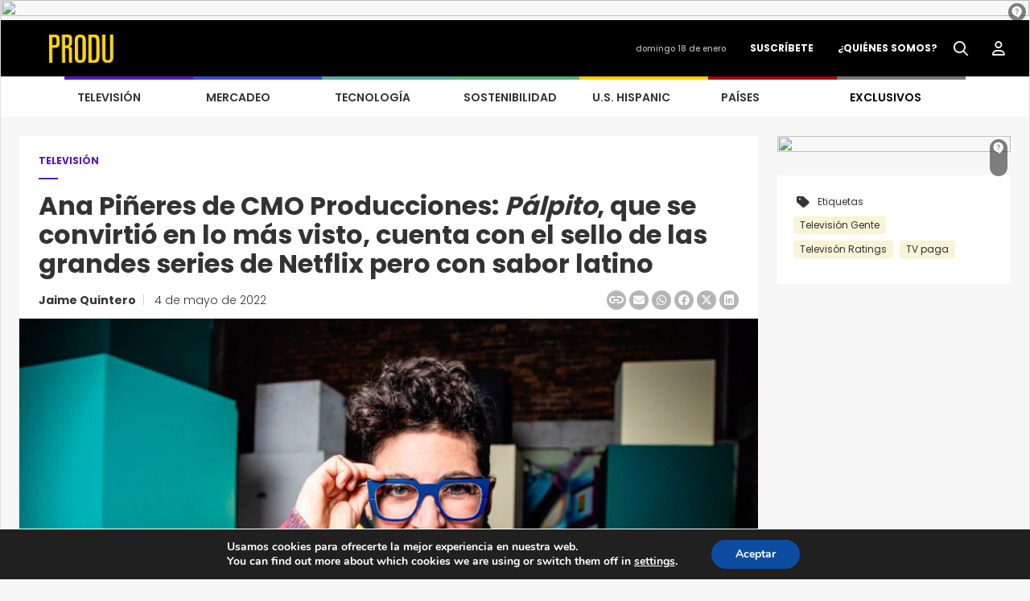

--- FILE ---
content_type: text/html; charset=UTF-8
request_url: https://www.produ.com/paises/noticias/ana-pineres-de-cmo-producciones-palpito-que-se-convirtio-en-lo-mas-visto-cuenta-con-el-sello-de-las-grandes-series-de-netflix-pero-con-sabor-latino/
body_size: 23126
content:
<!DOCTYPE HTML>
<html class="no-js" lang="es">
<head>
    <meta charset="utf-8">
    <meta http-equiv="X-UA-Compatible" content="IE=edge">
    <meta name="viewport" content="width=device-width, initial-scale=1.0">
        <!-- CSS -->
    <link rel="preconnect" href="https://fonts.googleapis.com">
    <link rel="preconnect" href="https://fonts.gstatic.com" crossorigin>
    <link href="https://fonts.googleapis.com/css2?family=Poppins:wght@300;400;500;600;700;800;900&display=swap" rel="stylesheet">
    <link rel="stylesheet" href="https://fonts.googleapis.com/css2?family=Material+Symbols+Outlined:opsz,wght,FILL,GRAD@24,400,0,0" />
    <script type="application/javascript" src="https://ced.sascdn.com/tag/1279/smart.js"></script>
    <script type="application/javascript">
        sas.setup({
            networkid: 1279,
            domain: "https://www5.smartadserver.com"
        });
    </script>
    <meta name='robots' content='index, follow, max-image-preview:large, max-snippet:-1, max-video-preview:-1' />

	<!-- This site is optimized with the Yoast SEO Premium plugin v23.9 (Yoast SEO v26.6) - https://yoast.com/wordpress/plugins/seo/ -->
	<title>Ana Piñeres de CMO Producciones: Pálpito, que se convirtió en lo más visto, cuenta con el sello de las grandes series de Netflix pero con sabor latino - PRODU</title>
	<link rel="canonical" href="https://www.produ.com/television/noticias/ana-pineres-de-cmo-producciones-palpito-que-se-convirtio-en-lo-mas-visto-cuenta-con-el-sello-de-las-grandes-series-de-netflix-pero-con-sabor-latino/" />
	<meta property="og:locale" content="es_MX" />
	<meta property="og:type" content="article" />
	<meta property="og:title" content="Ana Piñeres de CMO Producciones: Pálpito, que se convirtió en lo más visto, cuenta con el sello de las grandes series de Netflix pero con sabor latino" />
	<meta property="og:description" content="Pálpito, la serie producida por CMO Producciones para Netflix, durante su primera semana al aire registró más de 68 millones de horas vistas y en su segunda semana supera esta cifra con más de 85 millones. Escrita por Leonardo Padrón y dirigida por Camilo Vega, la serie se convirtió desde su estreno en lo más [&hellip;]" />
	<meta property="og:url" content="https://www.produ.com/television/noticias/ana-pineres-de-cmo-producciones-palpito-que-se-convirtio-en-lo-mas-visto-cuenta-con-el-sello-de-las-grandes-series-de-netflix-pero-con-sabor-latino/" />
	<meta property="og:site_name" content="PRODU" />
	<meta property="article:published_time" content="2022-05-04T04:00:00+00:00" />
	<meta property="article:modified_time" content="2023-12-20T08:21:21+00:00" />
	<meta property="og:image" content="https://images.produ.com/noticias/0522/big-AnaPineresCMO.jpg" />
	<meta property="og:image:width" content="1" />
	<meta property="og:image:height" content="1" />
	<meta property="og:image:type" content="image/jpeg" />
	<meta name="author" content="Jaime Quintero" />
	<meta name="twitter:card" content="summary_large_image" />
	<meta name="twitter:label1" content="Escrito por" />
	<meta name="twitter:data1" content="Jaime Quintero" />
	<meta name="twitter:label2" content="Tiempo de lectura" />
	<meta name="twitter:data2" content="2 minutos" />
	<script type="application/ld+json" class="yoast-schema-graph">{"@context":"https://schema.org","@graph":[{"@type":"Article","@id":"https://www.produ.com/television/noticias/ana-pineres-de-cmo-producciones-palpito-que-se-convirtio-en-lo-mas-visto-cuenta-con-el-sello-de-las-grandes-series-de-netflix-pero-con-sabor-latino/#article","isPartOf":{"@id":"https://www.produ.com/television/noticias/ana-pineres-de-cmo-producciones-palpito-que-se-convirtio-en-lo-mas-visto-cuenta-con-el-sello-de-las-grandes-series-de-netflix-pero-con-sabor-latino/"},"author":{"name":"Jaime Quintero","@id":"https://www.produ.com/#/schema/person/cc418842459ecff71653c2cec4a718ce"},"headline":"Ana Piñeres de CMO Producciones: Pálpito, que se convirtió en lo más visto, cuenta con el sello de las grandes series de Netflix pero con sabor latino","datePublished":"2022-05-04T04:00:00+00:00","dateModified":"2023-12-20T08:21:21+00:00","mainEntityOfPage":{"@id":"https://www.produ.com/television/noticias/ana-pineres-de-cmo-producciones-palpito-que-se-convirtio-en-lo-mas-visto-cuenta-con-el-sello-de-las-grandes-series-de-netflix-pero-con-sabor-latino/"},"wordCount":478,"commentCount":0,"publisher":{"@id":"https://www.produ.com/#organization"},"image":{"@id":"https://www.produ.com/television/noticias/ana-pineres-de-cmo-producciones-palpito-que-se-convirtio-en-lo-mas-visto-cuenta-con-el-sello-de-las-grandes-series-de-netflix-pero-con-sabor-latino/#primaryimage"},"thumbnailUrl":"https://images.produ.com/noticias/0522/big-AnaPineresCMO.jpg","keywords":["Televisión Gente","Televisón Ratings","TV paga"],"articleSection":["Colombia","PAÍSES","Producción","TECNOLOGÍA","TELEVISIÓN","TV Paga"],"inLanguage":"es","potentialAction":[{"@type":"CommentAction","name":"Comment","target":["https://www.produ.com/television/noticias/ana-pineres-de-cmo-producciones-palpito-que-se-convirtio-en-lo-mas-visto-cuenta-con-el-sello-de-las-grandes-series-de-netflix-pero-con-sabor-latino/#respond"]}]},{"@type":"WebPage","@id":"https://www.produ.com/television/noticias/ana-pineres-de-cmo-producciones-palpito-que-se-convirtio-en-lo-mas-visto-cuenta-con-el-sello-de-las-grandes-series-de-netflix-pero-con-sabor-latino/","url":"https://www.produ.com/television/noticias/ana-pineres-de-cmo-producciones-palpito-que-se-convirtio-en-lo-mas-visto-cuenta-con-el-sello-de-las-grandes-series-de-netflix-pero-con-sabor-latino/","name":"Ana Piñeres de CMO Producciones: Pálpito, que se convirtió en lo más visto, cuenta con el sello de las grandes series de Netflix pero con sabor latino - PRODU","isPartOf":{"@id":"https://www.produ.com/#website"},"primaryImageOfPage":{"@id":"https://www.produ.com/television/noticias/ana-pineres-de-cmo-producciones-palpito-que-se-convirtio-en-lo-mas-visto-cuenta-con-el-sello-de-las-grandes-series-de-netflix-pero-con-sabor-latino/#primaryimage"},"image":{"@id":"https://www.produ.com/television/noticias/ana-pineres-de-cmo-producciones-palpito-que-se-convirtio-en-lo-mas-visto-cuenta-con-el-sello-de-las-grandes-series-de-netflix-pero-con-sabor-latino/#primaryimage"},"thumbnailUrl":"https://images.produ.com/noticias/0522/big-AnaPineresCMO.jpg","datePublished":"2022-05-04T04:00:00+00:00","dateModified":"2023-12-20T08:21:21+00:00","breadcrumb":{"@id":"https://www.produ.com/television/noticias/ana-pineres-de-cmo-producciones-palpito-que-se-convirtio-en-lo-mas-visto-cuenta-con-el-sello-de-las-grandes-series-de-netflix-pero-con-sabor-latino/#breadcrumb"},"inLanguage":"es","potentialAction":[{"@type":"ReadAction","target":["https://www.produ.com/television/noticias/ana-pineres-de-cmo-producciones-palpito-que-se-convirtio-en-lo-mas-visto-cuenta-con-el-sello-de-las-grandes-series-de-netflix-pero-con-sabor-latino/"]}]},{"@type":"ImageObject","inLanguage":"es","@id":"https://www.produ.com/television/noticias/ana-pineres-de-cmo-producciones-palpito-que-se-convirtio-en-lo-mas-visto-cuenta-con-el-sello-de-las-grandes-series-de-netflix-pero-con-sabor-latino/#primaryimage","url":"https://images.produ.com/noticias/0522/big-AnaPineresCMO.jpg","contentUrl":"https://images.produ.com/noticias/0522/big-AnaPineresCMO.jpg","caption":"Ana Piñeres de CMO"},{"@type":"BreadcrumbList","@id":"https://www.produ.com/television/noticias/ana-pineres-de-cmo-producciones-palpito-que-se-convirtio-en-lo-mas-visto-cuenta-con-el-sello-de-las-grandes-series-de-netflix-pero-con-sabor-latino/#breadcrumb","itemListElement":[{"@type":"ListItem","position":1,"name":"Inicio","item":"https://www.produ.com/"},{"@type":"ListItem","position":2,"name":"Ana Piñeres de CMO Producciones: Pálpito, que se convirtió en lo más visto, cuenta con el sello de las grandes series de Netflix pero con sabor latino"}]},{"@type":"WebSite","@id":"https://www.produ.com/#website","url":"https://www.produ.com/","name":"PRODU","description":"","publisher":{"@id":"https://www.produ.com/#organization"},"potentialAction":[{"@type":"SearchAction","target":{"@type":"EntryPoint","urlTemplate":"https://www.produ.com/?s={search_term_string}"},"query-input":{"@type":"PropertyValueSpecification","valueRequired":true,"valueName":"search_term_string"}}],"inLanguage":"es"},{"@type":"Organization","@id":"https://www.produ.com/#organization","name":"PRODU","url":"https://www.produ.com/","logo":{"@type":"ImageObject","inLanguage":"es","@id":"https://www.produ.com/#/schema/logo/image/","url":"https://images.produ.com/wp-content/uploads/2024/08/17172333/PRODU35LOGO-1.png","contentUrl":"https://images.produ.com/wp-content/uploads/2024/08/17172333/PRODU35LOGO-1.png","width":4286,"height":1294,"caption":"PRODU"},"image":{"@id":"https://www.produ.com/#/schema/logo/image/"}},{"@type":"Person","@id":"https://www.produ.com/#/schema/person/cc418842459ecff71653c2cec4a718ce","name":"Jaime Quintero","image":{"@type":"ImageObject","inLanguage":"es","@id":"https://www.produ.com/#/schema/person/image/","url":"https://secure.gravatar.com/avatar/399f310849bf1bdcb269624dcf73daa8fad32dfca842a73fceece3b5d4c09a3d?s=96&d=mm&r=g","contentUrl":"https://secure.gravatar.com/avatar/399f310849bf1bdcb269624dcf73daa8fad32dfca842a73fceece3b5d4c09a3d?s=96&d=mm&r=g","caption":"Jaime Quintero"},"url":"https://www.produ.com/author/jaime/"}]}</script>
	<!-- / Yoast SEO Premium plugin. -->


<link rel='dns-prefetch' href='//www.googletagmanager.com' />
<link rel='dns-prefetch' href='//fonts.googleapis.com' />
<link rel="alternate" title="oEmbed (JSON)" type="application/json+oembed" href="https://www.produ.com/wp-json/oembed/1.0/embed?url=https%3A%2F%2Fwww.produ.com%2Ftelevision%2Fnoticias%2Fana-pineres-de-cmo-producciones-palpito-que-se-convirtio-en-lo-mas-visto-cuenta-con-el-sello-de-las-grandes-series-de-netflix-pero-con-sabor-latino%2F" />
<link rel="alternate" title="oEmbed (XML)" type="text/xml+oembed" href="https://www.produ.com/wp-json/oembed/1.0/embed?url=https%3A%2F%2Fwww.produ.com%2Ftelevision%2Fnoticias%2Fana-pineres-de-cmo-producciones-palpito-que-se-convirtio-en-lo-mas-visto-cuenta-con-el-sello-de-las-grandes-series-de-netflix-pero-con-sabor-latino%2F&#038;format=xml" />
<style id='wp-img-auto-sizes-contain-inline-css' type='text/css'>
img:is([sizes=auto i],[sizes^="auto," i]){contain-intrinsic-size:3000px 1500px}
/*# sourceURL=wp-img-auto-sizes-contain-inline-css */
</style>
<style id='wp-emoji-styles-inline-css' type='text/css'>

	img.wp-smiley, img.emoji {
		display: inline !important;
		border: none !important;
		box-shadow: none !important;
		height: 1em !important;
		width: 1em !important;
		margin: 0 0.07em !important;
		vertical-align: -0.1em !important;
		background: none !important;
		padding: 0 !important;
	}
/*# sourceURL=wp-emoji-styles-inline-css */
</style>
<style id='wp-block-library-inline-css' type='text/css'>
:root{--wp-block-synced-color:#7a00df;--wp-block-synced-color--rgb:122,0,223;--wp-bound-block-color:var(--wp-block-synced-color);--wp-editor-canvas-background:#ddd;--wp-admin-theme-color:#007cba;--wp-admin-theme-color--rgb:0,124,186;--wp-admin-theme-color-darker-10:#006ba1;--wp-admin-theme-color-darker-10--rgb:0,107,160.5;--wp-admin-theme-color-darker-20:#005a87;--wp-admin-theme-color-darker-20--rgb:0,90,135;--wp-admin-border-width-focus:2px}@media (min-resolution:192dpi){:root{--wp-admin-border-width-focus:1.5px}}.wp-element-button{cursor:pointer}:root .has-very-light-gray-background-color{background-color:#eee}:root .has-very-dark-gray-background-color{background-color:#313131}:root .has-very-light-gray-color{color:#eee}:root .has-very-dark-gray-color{color:#313131}:root .has-vivid-green-cyan-to-vivid-cyan-blue-gradient-background{background:linear-gradient(135deg,#00d084,#0693e3)}:root .has-purple-crush-gradient-background{background:linear-gradient(135deg,#34e2e4,#4721fb 50%,#ab1dfe)}:root .has-hazy-dawn-gradient-background{background:linear-gradient(135deg,#faaca8,#dad0ec)}:root .has-subdued-olive-gradient-background{background:linear-gradient(135deg,#fafae1,#67a671)}:root .has-atomic-cream-gradient-background{background:linear-gradient(135deg,#fdd79a,#004a59)}:root .has-nightshade-gradient-background{background:linear-gradient(135deg,#330968,#31cdcf)}:root .has-midnight-gradient-background{background:linear-gradient(135deg,#020381,#2874fc)}:root{--wp--preset--font-size--normal:16px;--wp--preset--font-size--huge:42px}.has-regular-font-size{font-size:1em}.has-larger-font-size{font-size:2.625em}.has-normal-font-size{font-size:var(--wp--preset--font-size--normal)}.has-huge-font-size{font-size:var(--wp--preset--font-size--huge)}.has-text-align-center{text-align:center}.has-text-align-left{text-align:left}.has-text-align-right{text-align:right}.has-fit-text{white-space:nowrap!important}#end-resizable-editor-section{display:none}.aligncenter{clear:both}.items-justified-left{justify-content:flex-start}.items-justified-center{justify-content:center}.items-justified-right{justify-content:flex-end}.items-justified-space-between{justify-content:space-between}.screen-reader-text{border:0;clip-path:inset(50%);height:1px;margin:-1px;overflow:hidden;padding:0;position:absolute;width:1px;word-wrap:normal!important}.screen-reader-text:focus{background-color:#ddd;clip-path:none;color:#444;display:block;font-size:1em;height:auto;left:5px;line-height:normal;padding:15px 23px 14px;text-decoration:none;top:5px;width:auto;z-index:100000}html :where(.has-border-color){border-style:solid}html :where([style*=border-top-color]){border-top-style:solid}html :where([style*=border-right-color]){border-right-style:solid}html :where([style*=border-bottom-color]){border-bottom-style:solid}html :where([style*=border-left-color]){border-left-style:solid}html :where([style*=border-width]){border-style:solid}html :where([style*=border-top-width]){border-top-style:solid}html :where([style*=border-right-width]){border-right-style:solid}html :where([style*=border-bottom-width]){border-bottom-style:solid}html :where([style*=border-left-width]){border-left-style:solid}html :where(img[class*=wp-image-]){height:auto;max-width:100%}:where(figure){margin:0 0 1em}html :where(.is-position-sticky){--wp-admin--admin-bar--position-offset:var(--wp-admin--admin-bar--height,0px)}@media screen and (max-width:600px){html :where(.is-position-sticky){--wp-admin--admin-bar--position-offset:0px}}

/*# sourceURL=wp-block-library-inline-css */
</style><style id='global-styles-inline-css' type='text/css'>
:root{--wp--preset--aspect-ratio--square: 1;--wp--preset--aspect-ratio--4-3: 4/3;--wp--preset--aspect-ratio--3-4: 3/4;--wp--preset--aspect-ratio--3-2: 3/2;--wp--preset--aspect-ratio--2-3: 2/3;--wp--preset--aspect-ratio--16-9: 16/9;--wp--preset--aspect-ratio--9-16: 9/16;--wp--preset--color--black: #000000;--wp--preset--color--cyan-bluish-gray: #abb8c3;--wp--preset--color--white: #ffffff;--wp--preset--color--pale-pink: #f78da7;--wp--preset--color--vivid-red: #cf2e2e;--wp--preset--color--luminous-vivid-orange: #ff6900;--wp--preset--color--luminous-vivid-amber: #fcb900;--wp--preset--color--light-green-cyan: #7bdcb5;--wp--preset--color--vivid-green-cyan: #00d084;--wp--preset--color--pale-cyan-blue: #8ed1fc;--wp--preset--color--vivid-cyan-blue: #0693e3;--wp--preset--color--vivid-purple: #9b51e0;--wp--preset--gradient--vivid-cyan-blue-to-vivid-purple: linear-gradient(135deg,rgb(6,147,227) 0%,rgb(155,81,224) 100%);--wp--preset--gradient--light-green-cyan-to-vivid-green-cyan: linear-gradient(135deg,rgb(122,220,180) 0%,rgb(0,208,130) 100%);--wp--preset--gradient--luminous-vivid-amber-to-luminous-vivid-orange: linear-gradient(135deg,rgb(252,185,0) 0%,rgb(255,105,0) 100%);--wp--preset--gradient--luminous-vivid-orange-to-vivid-red: linear-gradient(135deg,rgb(255,105,0) 0%,rgb(207,46,46) 100%);--wp--preset--gradient--very-light-gray-to-cyan-bluish-gray: linear-gradient(135deg,rgb(238,238,238) 0%,rgb(169,184,195) 100%);--wp--preset--gradient--cool-to-warm-spectrum: linear-gradient(135deg,rgb(74,234,220) 0%,rgb(151,120,209) 20%,rgb(207,42,186) 40%,rgb(238,44,130) 60%,rgb(251,105,98) 80%,rgb(254,248,76) 100%);--wp--preset--gradient--blush-light-purple: linear-gradient(135deg,rgb(255,206,236) 0%,rgb(152,150,240) 100%);--wp--preset--gradient--blush-bordeaux: linear-gradient(135deg,rgb(254,205,165) 0%,rgb(254,45,45) 50%,rgb(107,0,62) 100%);--wp--preset--gradient--luminous-dusk: linear-gradient(135deg,rgb(255,203,112) 0%,rgb(199,81,192) 50%,rgb(65,88,208) 100%);--wp--preset--gradient--pale-ocean: linear-gradient(135deg,rgb(255,245,203) 0%,rgb(182,227,212) 50%,rgb(51,167,181) 100%);--wp--preset--gradient--electric-grass: linear-gradient(135deg,rgb(202,248,128) 0%,rgb(113,206,126) 100%);--wp--preset--gradient--midnight: linear-gradient(135deg,rgb(2,3,129) 0%,rgb(40,116,252) 100%);--wp--preset--font-size--small: 13px;--wp--preset--font-size--medium: 20px;--wp--preset--font-size--large: 36px;--wp--preset--font-size--x-large: 42px;--wp--preset--spacing--20: 0.44rem;--wp--preset--spacing--30: 0.67rem;--wp--preset--spacing--40: 1rem;--wp--preset--spacing--50: 1.5rem;--wp--preset--spacing--60: 2.25rem;--wp--preset--spacing--70: 3.38rem;--wp--preset--spacing--80: 5.06rem;--wp--preset--shadow--natural: 6px 6px 9px rgba(0, 0, 0, 0.2);--wp--preset--shadow--deep: 12px 12px 50px rgba(0, 0, 0, 0.4);--wp--preset--shadow--sharp: 6px 6px 0px rgba(0, 0, 0, 0.2);--wp--preset--shadow--outlined: 6px 6px 0px -3px rgb(255, 255, 255), 6px 6px rgb(0, 0, 0);--wp--preset--shadow--crisp: 6px 6px 0px rgb(0, 0, 0);}:where(.is-layout-flex){gap: 0.5em;}:where(.is-layout-grid){gap: 0.5em;}body .is-layout-flex{display: flex;}.is-layout-flex{flex-wrap: wrap;align-items: center;}.is-layout-flex > :is(*, div){margin: 0;}body .is-layout-grid{display: grid;}.is-layout-grid > :is(*, div){margin: 0;}:where(.wp-block-columns.is-layout-flex){gap: 2em;}:where(.wp-block-columns.is-layout-grid){gap: 2em;}:where(.wp-block-post-template.is-layout-flex){gap: 1.25em;}:where(.wp-block-post-template.is-layout-grid){gap: 1.25em;}.has-black-color{color: var(--wp--preset--color--black) !important;}.has-cyan-bluish-gray-color{color: var(--wp--preset--color--cyan-bluish-gray) !important;}.has-white-color{color: var(--wp--preset--color--white) !important;}.has-pale-pink-color{color: var(--wp--preset--color--pale-pink) !important;}.has-vivid-red-color{color: var(--wp--preset--color--vivid-red) !important;}.has-luminous-vivid-orange-color{color: var(--wp--preset--color--luminous-vivid-orange) !important;}.has-luminous-vivid-amber-color{color: var(--wp--preset--color--luminous-vivid-amber) !important;}.has-light-green-cyan-color{color: var(--wp--preset--color--light-green-cyan) !important;}.has-vivid-green-cyan-color{color: var(--wp--preset--color--vivid-green-cyan) !important;}.has-pale-cyan-blue-color{color: var(--wp--preset--color--pale-cyan-blue) !important;}.has-vivid-cyan-blue-color{color: var(--wp--preset--color--vivid-cyan-blue) !important;}.has-vivid-purple-color{color: var(--wp--preset--color--vivid-purple) !important;}.has-black-background-color{background-color: var(--wp--preset--color--black) !important;}.has-cyan-bluish-gray-background-color{background-color: var(--wp--preset--color--cyan-bluish-gray) !important;}.has-white-background-color{background-color: var(--wp--preset--color--white) !important;}.has-pale-pink-background-color{background-color: var(--wp--preset--color--pale-pink) !important;}.has-vivid-red-background-color{background-color: var(--wp--preset--color--vivid-red) !important;}.has-luminous-vivid-orange-background-color{background-color: var(--wp--preset--color--luminous-vivid-orange) !important;}.has-luminous-vivid-amber-background-color{background-color: var(--wp--preset--color--luminous-vivid-amber) !important;}.has-light-green-cyan-background-color{background-color: var(--wp--preset--color--light-green-cyan) !important;}.has-vivid-green-cyan-background-color{background-color: var(--wp--preset--color--vivid-green-cyan) !important;}.has-pale-cyan-blue-background-color{background-color: var(--wp--preset--color--pale-cyan-blue) !important;}.has-vivid-cyan-blue-background-color{background-color: var(--wp--preset--color--vivid-cyan-blue) !important;}.has-vivid-purple-background-color{background-color: var(--wp--preset--color--vivid-purple) !important;}.has-black-border-color{border-color: var(--wp--preset--color--black) !important;}.has-cyan-bluish-gray-border-color{border-color: var(--wp--preset--color--cyan-bluish-gray) !important;}.has-white-border-color{border-color: var(--wp--preset--color--white) !important;}.has-pale-pink-border-color{border-color: var(--wp--preset--color--pale-pink) !important;}.has-vivid-red-border-color{border-color: var(--wp--preset--color--vivid-red) !important;}.has-luminous-vivid-orange-border-color{border-color: var(--wp--preset--color--luminous-vivid-orange) !important;}.has-luminous-vivid-amber-border-color{border-color: var(--wp--preset--color--luminous-vivid-amber) !important;}.has-light-green-cyan-border-color{border-color: var(--wp--preset--color--light-green-cyan) !important;}.has-vivid-green-cyan-border-color{border-color: var(--wp--preset--color--vivid-green-cyan) !important;}.has-pale-cyan-blue-border-color{border-color: var(--wp--preset--color--pale-cyan-blue) !important;}.has-vivid-cyan-blue-border-color{border-color: var(--wp--preset--color--vivid-cyan-blue) !important;}.has-vivid-purple-border-color{border-color: var(--wp--preset--color--vivid-purple) !important;}.has-vivid-cyan-blue-to-vivid-purple-gradient-background{background: var(--wp--preset--gradient--vivid-cyan-blue-to-vivid-purple) !important;}.has-light-green-cyan-to-vivid-green-cyan-gradient-background{background: var(--wp--preset--gradient--light-green-cyan-to-vivid-green-cyan) !important;}.has-luminous-vivid-amber-to-luminous-vivid-orange-gradient-background{background: var(--wp--preset--gradient--luminous-vivid-amber-to-luminous-vivid-orange) !important;}.has-luminous-vivid-orange-to-vivid-red-gradient-background{background: var(--wp--preset--gradient--luminous-vivid-orange-to-vivid-red) !important;}.has-very-light-gray-to-cyan-bluish-gray-gradient-background{background: var(--wp--preset--gradient--very-light-gray-to-cyan-bluish-gray) !important;}.has-cool-to-warm-spectrum-gradient-background{background: var(--wp--preset--gradient--cool-to-warm-spectrum) !important;}.has-blush-light-purple-gradient-background{background: var(--wp--preset--gradient--blush-light-purple) !important;}.has-blush-bordeaux-gradient-background{background: var(--wp--preset--gradient--blush-bordeaux) !important;}.has-luminous-dusk-gradient-background{background: var(--wp--preset--gradient--luminous-dusk) !important;}.has-pale-ocean-gradient-background{background: var(--wp--preset--gradient--pale-ocean) !important;}.has-electric-grass-gradient-background{background: var(--wp--preset--gradient--electric-grass) !important;}.has-midnight-gradient-background{background: var(--wp--preset--gradient--midnight) !important;}.has-small-font-size{font-size: var(--wp--preset--font-size--small) !important;}.has-medium-font-size{font-size: var(--wp--preset--font-size--medium) !important;}.has-large-font-size{font-size: var(--wp--preset--font-size--large) !important;}.has-x-large-font-size{font-size: var(--wp--preset--font-size--x-large) !important;}
/*# sourceURL=global-styles-inline-css */
</style>

<style id='classic-theme-styles-inline-css' type='text/css'>
/*! This file is auto-generated */
.wp-block-button__link{color:#fff;background-color:#32373c;border-radius:9999px;box-shadow:none;text-decoration:none;padding:calc(.667em + 2px) calc(1.333em + 2px);font-size:1.125em}.wp-block-file__button{background:#32373c;color:#fff;text-decoration:none}
/*# sourceURL=/wp-includes/css/classic-themes.min.css */
</style>
<link rel='stylesheet' id='produ-subscription-css' href='https://www.produ.com/wp-content/plugins/produ-subscription/assets/css/frontend/subscription.min.css?ver=1768342888' type='text/css' media='all' />
<link rel='stylesheet' id='wpex-font-awesome-css' href='https://www.produ.com/wp-content/plugins/produ-timeline/css/font-awesome/css/font-awesome.min.css?ver=30ccb53471bb747882369446ec90c400' type='text/css' media='all' />
<link rel='stylesheet' id='wpex-google-fonts-css' href='//fonts.googleapis.com/css?family=Source+Sans+Pro&#038;ver=1.0.0' type='text/css' media='all' />
<link rel='stylesheet' id='awesome-css' href='https://www.produ.com/wp-content/themes/Produ/assets/css/all.min.css?ver=1.2.0' type='text/css' media='all' />
<link rel='stylesheet' id='awesome-all-css' href='https://www.produ.com/wp-content/themes/Produ/assets/css/all.min.css?ver=1768342890' type='text/css' media='all' />
<link rel='stylesheet' id='awesome-brands-css' href='https://www.produ.com/wp-content/themes/Produ/assets/css/brands.min.css?ver=1.2.0' type='text/css' media='all' />
<link rel='stylesheet' id='animate-css' href='https://www.produ.com/wp-content/themes/Produ/assets/css/animate.min.css?ver=1768342891' type='text/css' media='all' />
<link rel='stylesheet' id='bootstrap-css' href='https://www.produ.com/wp-content/themes/Produ/assets/css/bootstrap.min.css?ver=1.2.0' type='text/css' media='all' />
<link rel='stylesheet' id='style-css' href='https://www.produ.com/wp-content/themes/Produ/assets/css/style.min.css?ver=1768342891' type='text/css' media='all' />
<link rel='stylesheet' id='slick-css' href='https://www.produ.com/wp-content/themes/Produ/assets/css/slick.min.css?ver=1768342891' type='text/css' media='all' />
<link rel='stylesheet' id='header-css' href='https://www.produ.com/wp-content/themes/Produ/assets/css/header.min.css?ver=1768342891' type='text/css' media='all' />
<link rel='stylesheet' id='footer-css' href='https://www.produ.com/wp-content/themes/Produ/assets/css/footer.min.css?ver=1768342891' type='text/css' media='all' />
<link rel='stylesheet' id='videos-css' href='https://www.produ.com/wp-content/themes/Produ/assets/css/videos.min.css?ver=1768342891' type='text/css' media='all' />
<link rel='stylesheet' id='visor-galeria-css' href='https://www.produ.com/wp-content/themes/Produ/assets/css/visor_galeria.min.css?ver=1768342891' type='text/css' media='all' />
<link rel='stylesheet' id='photoblocks-css' href='https://www.produ.com/wp-content/themes/Produ/assets/css/ver_mas.min.css?ver=1768342891' type='text/css' media='all' />
<link rel='stylesheet' id='about-us-css' href='https://www.produ.com/wp-content/themes/Produ/assets/css/quienes_somos.min.css?ver=1768342891' type='text/css' media='all' />
<link rel='stylesheet' id='primetime-css' href='https://www.produ.com/wp-content/themes/Produ/assets/css/prime_time.min.css?ver=1768342891' type='text/css' media='all' />
<link rel='stylesheet' id='tiny-slider-css' href='https://www.produ.com/wp-content/themes/Produ/assets/css/tiny-slider.min.css?ver=1768342891' type='text/css' media='all' />
<link rel='stylesheet' id='carrusel-css' href='https://www.produ.com/wp-content/themes/Produ/assets/css/carrusel.min.css?ver=1768342891' type='text/css' media='all' />
<link rel='stylesheet' id='reticula-css' href='https://www.produ.com/wp-content/themes/Produ/assets/css/grid-reticula.min.css?ver=1768342891' type='text/css' media='all' />
<link rel='stylesheet' id='home-css' href='https://www.produ.com/wp-content/themes/Produ/assets/css/home.min.css?ver=1768342891' type='text/css' media='all' />
<link rel='stylesheet' id='banner-css' href='https://www.produ.com/wp-content/themes/Produ/assets/css/banner.min.css?ver=1768342891' type='text/css' media='all' />
<link rel='stylesheet' id='video-css' href='https://www.produ.com/wp-content/themes/Produ/assets/css/video.min.css?ver=1768342891' type='text/css' media='all' />
<link rel='stylesheet' id='buscador-css' href='https://www.produ.com/wp-content/themes/Produ/assets/css/buscador.min.css?ver=1768342891' type='text/css' media='all' />
<link rel='stylesheet' id='reel-css' href='https://www.produ.com/wp-content/themes/Produ/assets/css/reel_oro.min.css?ver=1768342891' type='text/css' media='all' />
<link rel='stylesheet' id='megamenu-css' href='https://www.produ.com/wp-content/themes/Produ/assets/css/megamenu.min.css?ver=1768342891' type='text/css' media='all' />
<link rel='stylesheet' id='quienesomos-css' href='https://www.produ.com/wp-content/themes/Produ/assets/css/quienesomos.min.css?ver=1768342891' type='text/css' media='all' />
<link rel='stylesheet' id='produ-nota-css' href='https://www.produ.com/wp-content/themes/Produ/assets/css/nota_detalle.min.css?ver=1768342891' type='text/css' media='all' />
<link rel='stylesheet' id='produ-new-css' href='https://www.produ.com/wp-content/themes/Produ/assets/css/detalle_noticia.min.css?ver=1768342891' type='text/css' media='all' />
<link rel='stylesheet' id='produ-category-css' href='https://www.produ.com/wp-content/themes/Produ/assets/css/categoria.min.css?ver=1768342891' type='text/css' media='all' />
<link rel='stylesheet' id='produ-fuetured-css' href='https://www.produ.com/wp-content/themes/Produ/assets/css/categoria_destacados.min.css?ver=1768342891' type='text/css' media='all' />
<link rel='stylesheet' id='produ-noticia-destacada-css' href='https://www.produ.com/wp-content/themes/Produ/assets/css/noticia_destacada.min.css?ver=1768342891' type='text/css' media='all' />
<link rel='stylesheet' id='moove_gdpr_frontend-css' href='https://www.produ.com/wp-content/plugins/gdpr-cookie-compliance/dist/styles/gdpr-main.css?ver=5.0.9' type='text/css' media='all' />
<style id='moove_gdpr_frontend-inline-css' type='text/css'>
#moove_gdpr_cookie_modal,#moove_gdpr_cookie_info_bar,.gdpr_cookie_settings_shortcode_content{font-family:&#039;Nunito&#039;,sans-serif}#moove_gdpr_save_popup_settings_button{background-color:#373737;color:#fff}#moove_gdpr_save_popup_settings_button:hover{background-color:#000}#moove_gdpr_cookie_info_bar .moove-gdpr-info-bar-container .moove-gdpr-info-bar-content a.mgbutton,#moove_gdpr_cookie_info_bar .moove-gdpr-info-bar-container .moove-gdpr-info-bar-content button.mgbutton{background-color:#0C4DA2}#moove_gdpr_cookie_modal .moove-gdpr-modal-content .moove-gdpr-modal-footer-content .moove-gdpr-button-holder a.mgbutton,#moove_gdpr_cookie_modal .moove-gdpr-modal-content .moove-gdpr-modal-footer-content .moove-gdpr-button-holder button.mgbutton,.gdpr_cookie_settings_shortcode_content .gdpr-shr-button.button-green{background-color:#0C4DA2;border-color:#0C4DA2}#moove_gdpr_cookie_modal .moove-gdpr-modal-content .moove-gdpr-modal-footer-content .moove-gdpr-button-holder a.mgbutton:hover,#moove_gdpr_cookie_modal .moove-gdpr-modal-content .moove-gdpr-modal-footer-content .moove-gdpr-button-holder button.mgbutton:hover,.gdpr_cookie_settings_shortcode_content .gdpr-shr-button.button-green:hover{background-color:#fff;color:#0C4DA2}#moove_gdpr_cookie_modal .moove-gdpr-modal-content .moove-gdpr-modal-close i,#moove_gdpr_cookie_modal .moove-gdpr-modal-content .moove-gdpr-modal-close span.gdpr-icon{background-color:#0C4DA2;border:1px solid #0C4DA2}#moove_gdpr_cookie_info_bar span.moove-gdpr-infobar-allow-all.focus-g,#moove_gdpr_cookie_info_bar span.moove-gdpr-infobar-allow-all:focus,#moove_gdpr_cookie_info_bar button.moove-gdpr-infobar-allow-all.focus-g,#moove_gdpr_cookie_info_bar button.moove-gdpr-infobar-allow-all:focus,#moove_gdpr_cookie_info_bar span.moove-gdpr-infobar-reject-btn.focus-g,#moove_gdpr_cookie_info_bar span.moove-gdpr-infobar-reject-btn:focus,#moove_gdpr_cookie_info_bar button.moove-gdpr-infobar-reject-btn.focus-g,#moove_gdpr_cookie_info_bar button.moove-gdpr-infobar-reject-btn:focus,#moove_gdpr_cookie_info_bar span.change-settings-button.focus-g,#moove_gdpr_cookie_info_bar span.change-settings-button:focus,#moove_gdpr_cookie_info_bar button.change-settings-button.focus-g,#moove_gdpr_cookie_info_bar button.change-settings-button:focus{-webkit-box-shadow:0 0 1px 3px #0C4DA2;-moz-box-shadow:0 0 1px 3px #0C4DA2;box-shadow:0 0 1px 3px #0C4DA2}#moove_gdpr_cookie_modal .moove-gdpr-modal-content .moove-gdpr-modal-close i:hover,#moove_gdpr_cookie_modal .moove-gdpr-modal-content .moove-gdpr-modal-close span.gdpr-icon:hover,#moove_gdpr_cookie_info_bar span[data-href]>u.change-settings-button{color:#0C4DA2}#moove_gdpr_cookie_modal .moove-gdpr-modal-content .moove-gdpr-modal-left-content #moove-gdpr-menu li.menu-item-selected a span.gdpr-icon,#moove_gdpr_cookie_modal .moove-gdpr-modal-content .moove-gdpr-modal-left-content #moove-gdpr-menu li.menu-item-selected button span.gdpr-icon{color:inherit}#moove_gdpr_cookie_modal .moove-gdpr-modal-content .moove-gdpr-modal-left-content #moove-gdpr-menu li a span.gdpr-icon,#moove_gdpr_cookie_modal .moove-gdpr-modal-content .moove-gdpr-modal-left-content #moove-gdpr-menu li button span.gdpr-icon{color:inherit}#moove_gdpr_cookie_modal .gdpr-acc-link{line-height:0;font-size:0;color:transparent;position:absolute}#moove_gdpr_cookie_modal .moove-gdpr-modal-content .moove-gdpr-modal-close:hover i,#moove_gdpr_cookie_modal .moove-gdpr-modal-content .moove-gdpr-modal-left-content #moove-gdpr-menu li a,#moove_gdpr_cookie_modal .moove-gdpr-modal-content .moove-gdpr-modal-left-content #moove-gdpr-menu li button,#moove_gdpr_cookie_modal .moove-gdpr-modal-content .moove-gdpr-modal-left-content #moove-gdpr-menu li button i,#moove_gdpr_cookie_modal .moove-gdpr-modal-content .moove-gdpr-modal-left-content #moove-gdpr-menu li a i,#moove_gdpr_cookie_modal .moove-gdpr-modal-content .moove-gdpr-tab-main .moove-gdpr-tab-main-content a:hover,#moove_gdpr_cookie_info_bar.moove-gdpr-dark-scheme .moove-gdpr-info-bar-container .moove-gdpr-info-bar-content a.mgbutton:hover,#moove_gdpr_cookie_info_bar.moove-gdpr-dark-scheme .moove-gdpr-info-bar-container .moove-gdpr-info-bar-content button.mgbutton:hover,#moove_gdpr_cookie_info_bar.moove-gdpr-dark-scheme .moove-gdpr-info-bar-container .moove-gdpr-info-bar-content a:hover,#moove_gdpr_cookie_info_bar.moove-gdpr-dark-scheme .moove-gdpr-info-bar-container .moove-gdpr-info-bar-content button:hover,#moove_gdpr_cookie_info_bar.moove-gdpr-dark-scheme .moove-gdpr-info-bar-container .moove-gdpr-info-bar-content span.change-settings-button:hover,#moove_gdpr_cookie_info_bar.moove-gdpr-dark-scheme .moove-gdpr-info-bar-container .moove-gdpr-info-bar-content button.change-settings-button:hover,#moove_gdpr_cookie_info_bar.moove-gdpr-dark-scheme .moove-gdpr-info-bar-container .moove-gdpr-info-bar-content u.change-settings-button:hover,#moove_gdpr_cookie_info_bar span[data-href]>u.change-settings-button,#moove_gdpr_cookie_info_bar.moove-gdpr-dark-scheme .moove-gdpr-info-bar-container .moove-gdpr-info-bar-content a.mgbutton.focus-g,#moove_gdpr_cookie_info_bar.moove-gdpr-dark-scheme .moove-gdpr-info-bar-container .moove-gdpr-info-bar-content button.mgbutton.focus-g,#moove_gdpr_cookie_info_bar.moove-gdpr-dark-scheme .moove-gdpr-info-bar-container .moove-gdpr-info-bar-content a.focus-g,#moove_gdpr_cookie_info_bar.moove-gdpr-dark-scheme .moove-gdpr-info-bar-container .moove-gdpr-info-bar-content button.focus-g,#moove_gdpr_cookie_info_bar.moove-gdpr-dark-scheme .moove-gdpr-info-bar-container .moove-gdpr-info-bar-content a.mgbutton:focus,#moove_gdpr_cookie_info_bar.moove-gdpr-dark-scheme .moove-gdpr-info-bar-container .moove-gdpr-info-bar-content button.mgbutton:focus,#moove_gdpr_cookie_info_bar.moove-gdpr-dark-scheme .moove-gdpr-info-bar-container .moove-gdpr-info-bar-content a:focus,#moove_gdpr_cookie_info_bar.moove-gdpr-dark-scheme .moove-gdpr-info-bar-container .moove-gdpr-info-bar-content button:focus,#moove_gdpr_cookie_info_bar.moove-gdpr-dark-scheme .moove-gdpr-info-bar-container .moove-gdpr-info-bar-content span.change-settings-button.focus-g,span.change-settings-button:focus,button.change-settings-button.focus-g,button.change-settings-button:focus,#moove_gdpr_cookie_info_bar.moove-gdpr-dark-scheme .moove-gdpr-info-bar-container .moove-gdpr-info-bar-content u.change-settings-button.focus-g,#moove_gdpr_cookie_info_bar.moove-gdpr-dark-scheme .moove-gdpr-info-bar-container .moove-gdpr-info-bar-content u.change-settings-button:focus{color:#0C4DA2}#moove_gdpr_cookie_modal .moove-gdpr-branding.focus-g span,#moove_gdpr_cookie_modal .moove-gdpr-modal-content .moove-gdpr-tab-main a.focus-g,#moove_gdpr_cookie_modal .moove-gdpr-modal-content .moove-gdpr-tab-main .gdpr-cd-details-toggle.focus-g{color:#0C4DA2}#moove_gdpr_cookie_modal.gdpr_lightbox-hide{display:none}
/*# sourceURL=moove_gdpr_frontend-inline-css */
</style>
<link rel='stylesheet' id='theme-style-css' href='https://www.produ.com/wp-content/themes/Produ/style.css?ver=1768342890' type='text/css' media='all' />
<script type="text/javascript" src="https://www.produ.com/wp-includes/js/jquery/jquery.min.js?ver=3.7.1" id="jquery-core-js"></script>
<script type="text/javascript" src="https://www.produ.com/wp-includes/js/jquery/jquery-migrate.min.js?ver=3.4.1" id="jquery-migrate-js"></script>
<script type="text/javascript" id="analytify_track_miscellaneous-js-before">
/* <![CDATA[ */
var miscellaneous_tracking_options = {"ga_mode":"ga4","tracking_mode":"gtag","track_404_page":{"should_track":"","is_404":false,"current_url":"https://www.produ.com/paises/noticias/ana-pineres-de-cmo-producciones-palpito-que-se-convirtio-en-lo-mas-visto-cuenta-con-el-sello-de-las-grandes-series-de-netflix-pero-con-sabor-latino/"},"track_js_error":"","track_ajax_error":""};
//# sourceURL=analytify_track_miscellaneous-js-before
/* ]]> */
</script>
<script type="text/javascript" src="https://www.produ.com/wp-content/plugins/wp-analytify/assets/js/miscellaneous-tracking.min.js?ver=1768342891" id="analytify_track_miscellaneous-js"></script>
<script type="text/javascript" src="https://www.produ.com/wp-content/themes/Produ/inc/shortcodes/share-on-rrss/share-url.min.js?ver=1768342891" id="share-url-js"></script>
<script type="text/javascript" id="categoria-tab-script-js-before">
/* <![CDATA[ */
var ajax_object = {"ajax_url":"https://www.produ.com/wp-admin/admin-ajax.php","nonce":"d25cd58668"};
//# sourceURL=categoria-tab-script-js-before
/* ]]> */
</script>
<script type="text/javascript" src="https://www.produ.com/wp-content/themes/Produ/assets/js/categoria_tab.min.js?ver=1768342891" id="categoria-tab-script-js"></script>
<script type="text/javascript" id="front-page-js-before">
/* <![CDATA[ */
var scriptVars = {"nonce":"1edd60ef46","ajaxurl":"https://www.produ.com/wp-admin/admin-ajax.php","limit":"6"};
//# sourceURL=front-page-js-before
/* ]]> */
</script>
<script type="text/javascript" src="https://www.produ.com/wp-content/themes/Produ/assets/js/front-page.min.js?ver=1768342891" id="front-page-js"></script>
<script type="text/javascript" src="https://www.produ.com/wp-content/themes/Produ/assets/js/wow.min.js?ver=1768342891" id="wow-js"></script>
<script type="text/javascript" src="https://www.produ.com/wp-content/themes/Produ/assets/js/tiny-slider.min.js?ver=1768342891" id="tiny-slider-js"></script>
<script type="text/javascript" src="https://www.produ.com/wp-content/themes/Produ/assets/js/script.min.js?ver=1768342891" id="custom-script-js"></script>
<script type="text/javascript" src="https://www.produ.com/wp-content/themes/Produ/assets/js/wow-init.min.js?ver=1768342891" id="wow-init-js"></script>
<script type="text/javascript" src="https://www.produ.com/wp-content/themes/Produ/assets/js/scroll-animation.min.js?ver=1768342891" id="scroll-animation-js"></script>
<script type="text/javascript" src="https://www.produ.com/wp-content/themes/Produ/assets/js/navigation.min.js?ver=1768342891" id="navigation-js"></script>
<script type="text/javascript" src="https://www.produ.com/wp-content/themes/Produ/assets/js/filter-items.min.js?ver=1768342891" id="filter-items-js"></script>
<script type="text/javascript" src="https://www.produ.com/wp-content/themes/Produ/assets/js/tiny-slider-init.min.js?ver=1768342891" id="tiny-slider-init-js"></script>
<script type="text/javascript" src="https://www.produ.com/wp-content/themes/Produ/assets/js/custom.min.js?ver=1768342891" id="custom-js"></script>
<link rel="https://api.w.org/" href="https://www.produ.com/wp-json/" /><link rel="alternate" title="JSON" type="application/json" href="https://www.produ.com/wp-json/wp/v2/posts/586392" /><link rel="EditURI" type="application/rsd+xml" title="RSD" href="https://www.produ.com/xmlrpc.php?rsd" />

<link rel='shortlink' href='https://www.produ.com/?p=586392' />
<meta name="generator" content="Site Kit by Google 1.168.0" /><!-- This code is added by Analytify (7.1.3) https://analytify.io/ !-->
			<script async src="https://www.googletagmanager.com/gtag/js?id=G-231LMJ6JNL"></script>
			<script>
			window.dataLayer = window.dataLayer || [];
			function gtag(){dataLayer.push(arguments);}
			gtag('js', new Date());

			const configuration = {"anonymize_ip":"false","forceSSL":"false","allow_display_features":"false","debug_mode":true};
			const gaID = 'G-231LMJ6JNL';

			
			gtag('config', gaID, configuration);

			
			</script>

			<!-- This code is added by Analytify (7.1.3) !--><link rel="icon" href="https://images.produ.com/wp-content/uploads/2024/02/06183114/Favicon_produ.png" sizes="32x32" />
<link rel="icon" href="https://images.produ.com/wp-content/uploads/2024/02/06183114/Favicon_produ.png" sizes="192x192" />
<link rel="apple-touch-icon" href="https://images.produ.com/wp-content/uploads/2024/02/06183114/Favicon_produ.png" />
<meta name="msapplication-TileImage" content="https://images.produ.com/wp-content/uploads/2024/02/06183114/Favicon_produ.png" />
</head>
<body>
        <!-- Seccion principal -->
    <div class="border-content">
        
        
        <div class="stiky-head-t">
            <div class="banner">
    <script type="application/javascript">
    sas.call("std", {
        siteId: 612353,
        pageId: 2026410,
        formatId: 125470,
        target: ''
    });
    </script>
    <noscript>
        <a href="https://www5.smartadserver.com/ac?jump=1&nwid=1279&siteid=612353&pgname=paises&fmtid=125470&visit=m&tmstp=[timestamp]&out=nonrich"
            target="_blank">
            <img src="https://www5.smartadserver.com/ac?out=nonrich&nwid=1279&siteid=612353&pgname=paises&fmtid=125470&visit=m&tmstp=[timestamp]"
                border="0" alt="" />
        </a>
    </noscript>
</div>

            <!-- Header -->
            <nav class="navbar navbar-default is-sticky-header" style="z-index: 3 !important;">
                <div class="container-fluid">
                    <div class="row">
                        <div class="col-lg-6 col-md-6 col-sm-6 col-xs-8 pad-none">
                            <a href="https://www.produ.com">
                                <img src="https://www.produ.com/wp-content/themes/Produ/assets/images/logo-produ.png" alt="PRODU" id="logo-header">
                            </a>
                                                    </div>
                        <div class="menu-visible-web">
                            <div class="col-md-6 align-right">
                                <div class="section-menu">
                                                                                                                                                            <a title="Iniciar sesión" href="https://www.produ.com/membresia/login/"><i class="fa-regular fa-user"></i></a>
                                                                            
                                    <form role="search" method="get" id="searchform" class="searchform" action="https://www.produ.com/">
                                        <div id="search-container">
                                            <div id="search-input">
                                                <input type="text" name="s" placeholder="Buscar..." onkeydown="if (event.keyCode === 13) buscar()">
                                            </div>
                                            <a id="search-btn" onclick="toggleSearch()"><i class="fa-regular fa-search"></i></a>
                                        </div>
                                    </form>

                                    <a href="https://www.produ.com/quienes-somos">¿QUIÉNES SOMOS?</a>
                                                                            <a href="https://www.produ.com/membresia/registrate">SUSCRÍBETE</a>
                                                                        <h6>
                                                                                    domingo 18 de enero                                                                            </h6>
                                </div>
                            </div>
                        </div>

                        <div class="col-lg-6 col-md-6 col-sm-6 col-xs-4 menu-visible-mobil align-right">
                            <div class="mobil-items">
                                <a onclick="openNav()"><i class="fa-regular fa-bars"></i></a>
                                <div id="search-container">
                                    <div id="search-input2">
                                        <form role="search" method="get" id="searchform2" class="searchform2" action="https://www.produ.com/">
                                            <input type="text" name="s" placeholder="Buscar..." class="input-bus-movil">
                                        </form>
                                    </div>
                                    <a id="search-btn2" onclick="toggleSearch2()"><i class="fa-regular fa-search"></i></a>

                                                                                                                        <a title="Iniciar sesión" href="https://www.produ.com/login"><i class="fa-regular fa-user"></i></a>
                                                                            
                                </div>

                            </div>
                        </div>
                    </div>
                </div>
            </nav>
            <div class="megamenu is-sticky-menu">
    <div class="container">
        <ul class="menu"><li class="menu-item menu-item-type-taxonomy menu-item-object-category current-post-ancestor current-menu-parent current-post-parent menu-item-has-children  border-tel" ><a href="https://www.produ.com/television/">TELEVISIÓN</a></li><li class="menu-item menu-item-type-taxonomy menu-item-object-category menu-item-has-children  border-mer" ><a href="https://www.produ.com/mercadeo/">MERCADEO</a></li><li class="menu-item menu-item-type-taxonomy menu-item-object-category current-post-ancestor current-menu-parent current-post-parent menu-item-has-children  border-tec" ><a href="https://www.produ.com/tecnologia/">TECNOLOGÍA</a></li><li class="menu-item menu-item-type-custom menu-item-object-custom menu-item-has-children  border-sos" ><a target="_blank" href="https://sostenible.produ.com/">SOSTENIBILIDAD</a></li><li class="menu-item menu-item-type-taxonomy menu-item-object-category menu-item-has-children  border-eng" ><a href="https://www.produ.com/ushispanic/">U.S. HISPANIC</a></li><li class="menu-item menu-item-type-taxonomy menu-item-object-category current-post-ancestor current-menu-parent current-post-parent menu-item-has-children  border-pai" ><a href="https://www.produ.com/paises/">PAÍSES</a></li><li class="menu-item menu-item-type-custom menu-item-object-custom menu-item-has-children  border-exc" ><a class="no-link">EXCLUSIVOS</a></li></ul> <div class="hidden-content">  <div class="submenu"> <ul class="submenu-cat"><li class="submenu-item"><a  href="https://www.produ.com/incentivos-fiscales/" class="">Incentivos Fiscales</a></li><li class="submenu-item"><a  href="https://www.produ.com/television/distribucion/" class="">Distribución</a></li><li class="submenu-item"><a  href="https://www.produ.com/television/doblaje/" class="">Doblaje</a></li><li class="submenu-item"><a  href="https://www.produ.com/television/gente/" class="">Gente</a></li><li class="submenu-item"><a  href="https://www.produ.com/television/ninos-animacion/" class="">Niños &amp; animación</a></li><li class="submenu-item"><a  href="https://www.produ.com/television/plataformas/" class="">Plataformas</a></li><li class="submenu-item"><a  href="https://www.produ.com/television/premios-produ/" class="">Premios PRODU</a></li><li class="submenu-item"><a  href="https://www.produ.com/television/produccion/" class="">Producción</a></li><li class="submenu-item"><a  href="https://www.produ.com/television/opinion/" class="">Opinión</a></li><li class="submenu-item"><a  href="https://www.produ.com/television/ratings/" class="">Ratings</a></li><li class="submenu-item"><a  href="https://www.produ.com/television/redes/" class="">Redes</a></li><li class="submenu-item"><a  href="https://www.produ.com/television/tv-abierta/" class="">TV Abierta</a></li><li class="submenu-item"><a  href="https://www.produ.com/television/tv-paga/" class="">TV Paga</a></li><li class="submenu-item"><a  href="https://www.produ.com/novelas-series-y-superseries-al-aire" class="">Novelas, Series y Superseries al aire</a></li><li class="submenu-item"><a  href="https://www.produ.com/estrenos-y-finales/" class="">Estrenos y finales</a></li></ul> <ul class="submenu-cat"><li class="submenu-item"><a  href="https://www.produ.com/mercadeo/latinoamerica/" class="">Latinoamérica</a></li><li class="submenu-item"><a  href="https://www.produ.com/mercadeo/multicultural/" class="">Multicultural</a></li><li class="submenu-item"><a  href="https://www.produ.com/mercadeo/fiap/" class="">FIAP</a></li><li class="submenu-item"><a  href="https://www.produ.com/mercadeo/marca/" class="">Marca</a></li><li class="submenu-item"><a  href="https://www.produ.com/mercadeo/opinion/" class="">Opinión</a></li><li class="submenu-item"><a  href="https://www.produ.com/face-to-face-webinar/videos/" class="">Face to face webinar</a></li><li class="submenu-item"><a  href="https://www.produ.com/fast-fwd/videos/" class="">FastFWD</a></li><li class="submenu-item"><a  href="https://radioprodu.com/category/reload/" class="">ReloAD</a></li><li class="submenu-item"><a  href="https://www.produ.com/reel-de-oro/videos/" class="">Reel de oro</a></li><li class="submenu-item"><a  href="https://www.produ.com/mercadeo/agencia/" class="">Agencia</a></li></ul> <ul class="submenu-cat"><li class="submenu-item"><a  href="https://www.produ.com/tecnologia/canales-propios/" class="">Canales Propios</a></li><li class="submenu-item"><a  href="https://www.produ.com/tecnologia/imagen-y-audio/" class="">Imagen y Audio</a></li><li class="submenu-item"><a  href="https://www.produ.com/tecnologia/premios/" class="">Premios</a></li><li class="submenu-item"><a  href="https://www.produ.com/tecnologia/softwer-y-apps/" class="">Sóftwer y Apps</a></li><li class="submenu-item"><a  href="https://www.produ.com/tecnologia/transmision/" class="">Transmisión</a></li><li class="submenu-item"><a  href="https://www.produ.com/casos-de-exito/" class="">Casos de éxito</a></li></ul> <ul class="submenu-cat"><li class="submenu-item"><a target="_blank" href="https://sostenible.produ.com/medio-ambiente/" class="">Medio ambiente</a></li><li class="submenu-item"><a target="_blank" href="https://sostenible.produ.com/diversidad/" class="">Diversidad</a></li><li class="submenu-item"><a target="_blank" href="https://sostenible.produ.com/innovacion/" class="">Innovación</a></li><li class="submenu-item"><a target="_blank" href="https://sostenible.produ.com/educacion/" class="">Educación</a></li><li class="submenu-item"><a target="_blank" href="https://sostenible.produ.com/voces/" class="">Voces</a></li><li class="submenu-item"><a target="_blank" href="https://sostenible.produ.com/somos/" class="">Somos</a></li></ul> <ul class="submenu-cat"><li class="submenu-item"><a  href="https://www.produ.com/ushispanic/mktg-comms/" class="">MKTG &amp; Comms</a></li><li class="submenu-item"><a  href="https://www.produ.com/ushispanic/content/" class="">Content</a></li><li class="submenu-item"><a  href="https://www.produ.com/feeds/advertising/" class="">AW360</a></li></ul> <ul class="submenu-cat"><li class="submenu-item"><a  href="https://www.produ.com/paises/argentina/" class="">Argentina</a></li><li class="submenu-item"><a  href="https://www.produ.com/paises/colombia/" class="">Colombia</a></li><li class="submenu-item"><a  href="https://www.produ.com/paises/espana/" class="">España</a></li><li class="submenu-item"><a  href="https://www.produ.com/paises/mexico/" class="">México</a></li></ul> <ul class="submenu-cat"><li class="submenu-item"><a target="_blank" href="https://especiales.produ.com" class="">ESPECIALES</a></li><li class="submenu-item"><a target="_blank" href="https://who.produ.com/" class="">WHO'S WHO</a></li><li class="submenu-item"><a target="_blank" href="https://guiaott.produ.com/" class="">GUÍA OTT</a></li><li class="submenu-item"><a  href="https://35aniversario.produ.com/" class="">35 AÑOS</a></li></ul>   </div> </div>    </div>
</div>        </div>
        <!-- Sidenav movil -->
<div id="mySidenav" class="sidenav menu-visible-mobil" style="z-index: 1001;">
    <a href="javascript:void(0)" class="closebtn" onclick="closeNav()"><i class="fa fa-times"></i></a>
    <img src="https://www.produ.com/wp-content/themes/Produ/assets/images/logo-produ.png" alt="" class="logo" loading="lazy" >
    <a href="https://www.produ.com/quienes-somos">¿QUIÉNES SOMOS?</a>
            <a href="https://www.produ.com/membresia/registrate">SUSCRÍBETE</a>
        <h6>
            domingo 18 de enero    </h6>
    <hr>
    <div class="categorias"><input type="checkbox" id="toggle-icon-1"> <label for="toggle-icon-1" class="border- border-tel" data-toggle="collapse" data-target="#submenu-1" id="toggle-icon-link1">TELEVISIÓN<i class="fa fa-chevron-down icon-drop transition"></i></label><div id="submenu-1" class="collapse subcategoria"><a  href="https://www.produ.com/television/">Televisión</a>	<a   title="Incentivos Fiscales" href="https://www.produ.com/incentivos-fiscales/">Incentivos Fiscales</a>	<a   title="Distribución" href="https://www.produ.com/television/distribucion/">Distribución</a>	<a   title="Doblaje" href="https://www.produ.com/television/doblaje/">Doblaje</a>	<a   title="Gente" href="https://www.produ.com/television/gente/">Gente</a>	<a   title="Niños &amp; animación" href="https://www.produ.com/television/ninos-animacion/">Niños &amp; animación</a>	<a   title="Plataformas" href="https://www.produ.com/television/plataformas/">Plataformas</a>	<a   title="Premios PRODU" href="https://www.produ.com/television/premios-produ/">Premios PRODU</a>	<a   title="Producción" href="https://www.produ.com/television/produccion/">Producción</a>	<a   title="Opinión" href="https://www.produ.com/television/opinion/">Opinión</a>	<a   title="Ratings" href="https://www.produ.com/television/ratings/">Ratings</a>	<a   title="Redes" href="https://www.produ.com/television/redes/">Redes</a>	<a   title="TV Abierta" href="https://www.produ.com/television/tv-abierta/">TV Abierta</a>	<a   title="TV Paga" href="https://www.produ.com/television/tv-paga/">TV Paga</a>	<a   title="Novelas, Series y Superseries al aire" href="https://www.produ.com/novelas-series-y-superseries-al-aire">Novelas, Series y Superseries al aire</a>	<a   title="Estrenos y finales" href="https://www.produ.com/estrenos-y-finales/">Estrenos y finales</a></div><input type="checkbox" id="toggle-icon-2"> <label for="toggle-icon-2" class="border- border-mer" data-toggle="collapse" data-target="#submenu-2" id="toggle-icon-link2">MERCADEO<i class="fa fa-chevron-down icon-drop transition"></i></label><div id="submenu-2" class="collapse subcategoria"><a  href="https://www.produ.com/mercadeo/">Mercadeo</a>	<a   title="Latinoamérica" href="https://www.produ.com/mercadeo/latinoamerica/">Latinoamérica</a>	<a   title="Multicultural" href="https://www.produ.com/mercadeo/multicultural/">Multicultural</a>	<a   title="FIAP" href="https://www.produ.com/mercadeo/fiap/">FIAP</a>	<a   title="Marca" href="https://www.produ.com/mercadeo/marca/">Marca</a>	<a   title="Opinión" href="https://www.produ.com/mercadeo/opinion/">Opinión</a>	<a   title="Face to face webinar" href="https://www.produ.com/face-to-face-webinar/videos/">Face to face webinar</a>	<a   title="FastFWD" href="https://www.produ.com/fast-fwd/videos/">FastFWD</a>	<a   title="ReloAD" href="https://radioprodu.com/category/reload/">ReloAD</a>	<a   title="Reel de oro" href="https://www.produ.com/reel-de-oro/videos/">Reel de oro</a>	<a   title="Agencia" href="https://www.produ.com/mercadeo/agencia/">Agencia</a></div><input type="checkbox" id="toggle-icon-3"> <label for="toggle-icon-3" class="border- border-tec" data-toggle="collapse" data-target="#submenu-3" id="toggle-icon-link3">TECNOLOGÍA<i class="fa fa-chevron-down icon-drop transition"></i></label><div id="submenu-3" class="collapse subcategoria"><a  href="https://www.produ.com/tecnologia/">Tecnología</a>	<a   title="Canales Propios" href="https://www.produ.com/tecnologia/canales-propios/">Canales Propios</a>	<a   title="Imagen y Audio" href="https://www.produ.com/tecnologia/imagen-y-audio/">Imagen y Audio</a>	<a   title="Premios" href="https://www.produ.com/tecnologia/premios/">Premios</a>	<a   title="Sóftwer y Apps" href="https://www.produ.com/tecnologia/softwer-y-apps/">Sóftwer y Apps</a>	<a   title="Transmisión" href="https://www.produ.com/tecnologia/transmision/">Transmisión</a>	<a   title="Casos de éxito" href="https://www.produ.com/casos-de-exito/">Casos de éxito</a></div><input type="checkbox" id="toggle-icon-4"> <label for="toggle-icon-4" class="border- border-sos" data-toggle="collapse" data-target="#submenu-4" id="toggle-icon-link4">SOSTENIBILIDAD<i class="fa fa-chevron-down icon-drop transition"></i></label><div id="submenu-4" class="collapse subcategoria"><a  href="https://sostenible.produ.com/">Sostenibilidad</a>	<a   title="Medio ambiente" target="_blank" href="https://sostenible.produ.com/medio-ambiente/">Medio ambiente</a>	<a   title="Diversidad" target="_blank" href="https://sostenible.produ.com/diversidad/">Diversidad</a>	<a   title="Innovación" target="_blank" href="https://sostenible.produ.com/innovacion/">Innovación</a>	<a   title="Educación" target="_blank" href="https://sostenible.produ.com/educacion/">Educación</a>	<a   title="Voces" target="_blank" href="https://sostenible.produ.com/voces/">Voces</a>	<a   title="Somos" target="_blank" href="https://sostenible.produ.com/somos/">Somos</a></div><input type="checkbox" id="toggle-icon-5"> <label for="toggle-icon-5" class="border- border-eng" data-toggle="collapse" data-target="#submenu-5" id="toggle-icon-link5">U.S. HISPANIC<i class="fa fa-chevron-down icon-drop transition"></i></label><div id="submenu-5" class="collapse subcategoria"><a  href="https://www.produ.com/ushispanic/">U.S. Hispanic</a>	<a   title="MKTG &amp; Comms" href="https://www.produ.com/ushispanic/mktg-comms/">MKTG &amp; Comms</a>	<a   title="Content" href="https://www.produ.com/ushispanic/content/">Content</a>	<a   title="AW360" href="https://www.produ.com/feeds/advertising/">AW360</a></div><input type="checkbox" id="toggle-icon-6"> <label for="toggle-icon-6" class="border- border-pai" data-toggle="collapse" data-target="#submenu-6" id="toggle-icon-link6">PAÍSES<i class="fa fa-chevron-down icon-drop transition"></i></label><div id="submenu-6" class="collapse subcategoria">	<a   title="Argentina" href="https://www.produ.com/paises/argentina/">Argentina</a>	<a   title="Colombia" href="https://www.produ.com/paises/colombia/">Colombia</a>	<a   title="España" href="https://www.produ.com/paises/espana/">España</a>	<a   title="México" href="https://www.produ.com/paises/mexico/">México</a></div><input type="checkbox" id="toggle-icon-7"> <label for="toggle-icon-7" class="border- border-exc" data-toggle="collapse" data-target="#submenu-7" id="toggle-icon-link7">EXCLUSIVOS<i class="fa fa-chevron-down icon-drop transition"></i></label><div id="submenu-7" class="collapse subcategoria">	<a   title="ESPECIALES" target="_blank" href="https://especiales.produ.com">ESPECIALES</a>	<a   title="WHO&#039;S WHO" target="_blank" href="https://who.produ.com/">WHO&#8217;S WHO</a>	<a   title="GUÍA OTT" target="_blank" href="https://guiaott.produ.com/">GUÍA OTT</a>	<a   title="35 AÑOS" href="https://35aniversario.produ.com/">35 AÑOS</a></div></div>        <div class="padding-top-layout"></div>    </div>
<!-- Section Principal -->
<div class="content-grid">
    <!-- Detalle nota -->
    <div class="col-948">
       <div class="title-nota">
            <h6 class="tag-television">
                TELEVISIÓN                
                                            </h6>
            <div class="line bg-tel"></div>
                                    <h1>Ana Piñeres de CMO Producciones: <i>Pálpito</i>, que se convirtió en lo más visto, cuenta con el sello de las grandes series de Netflix pero con sabor latino</h1>
            <div class="row">
                <div class="col-md-6">
                    <h4>
                            <strong>Jaime Quintero</strong><span>|</span>
                        4 de mayo de 2022                    </h4>
                </div>
                <div class="col-md-6 align-right-l">
                    <div class="social-media-2"><a href="https://www.produ.com/television/noticias/ana-pineres-de-cmo-producciones-palpito-que-se-convirtio-en-lo-mas-visto-cuenta-con-el-sello-de-las-grandes-series-de-netflix-pero-con-sabor-latino/" target="_blank"><i class="fa fa-link-simple compartir-icono" data-link="https://www.produ.com/television/noticias/ana-pineres-de-cmo-producciones-palpito-que-se-convirtio-en-lo-mas-visto-cuenta-con-el-sello-de-las-grandes-series-de-netflix-pero-con-sabor-latino/"></i></a><a href="mailto:?subject=Compartir enlace&body=https://www.produ.com/television/noticias/ana-pineres-de-cmo-producciones-palpito-que-se-convirtio-en-lo-mas-visto-cuenta-con-el-sello-de-las-grandes-series-de-netflix-pero-con-sabor-latino/" target="_blank"><i class="fa fa-envelope " data-link="mailto:?subject=Compartir enlace&body=https://www.produ.com/television/noticias/ana-pineres-de-cmo-producciones-palpito-que-se-convirtio-en-lo-mas-visto-cuenta-con-el-sello-de-las-grandes-series-de-netflix-pero-con-sabor-latino/"></i></a><a href="https://api.whatsapp.com/send?text=https://www.produ.com/television/noticias/ana-pineres-de-cmo-producciones-palpito-que-se-convirtio-en-lo-mas-visto-cuenta-con-el-sello-de-las-grandes-series-de-netflix-pero-con-sabor-latino/" target="_blank"><i class="fa-brands fa-whatsapp " data-link="https://api.whatsapp.com/send?text=https://www.produ.com/television/noticias/ana-pineres-de-cmo-producciones-palpito-que-se-convirtio-en-lo-mas-visto-cuenta-con-el-sello-de-las-grandes-series-de-netflix-pero-con-sabor-latino/"></i></a><a href="https://www.facebook.com/sharer/sharer.php?u=https://www.produ.com/television/noticias/ana-pineres-de-cmo-producciones-palpito-que-se-convirtio-en-lo-mas-visto-cuenta-con-el-sello-de-las-grandes-series-de-netflix-pero-con-sabor-latino/" target="_blank"><i class="fab fa-facebook " data-link="https://www.facebook.com/sharer/sharer.php?u=https://www.produ.com/television/noticias/ana-pineres-de-cmo-producciones-palpito-que-se-convirtio-en-lo-mas-visto-cuenta-con-el-sello-de-las-grandes-series-de-netflix-pero-con-sabor-latino/"></i></a><a href="https://twitter.com/intent/tweet?text=https://www.produ.com/television/noticias/ana-pineres-de-cmo-producciones-palpito-que-se-convirtio-en-lo-mas-visto-cuenta-con-el-sello-de-las-grandes-series-de-netflix-pero-con-sabor-latino/" target="_blank"><i class="fab fa-x-twitter " data-link="https://twitter.com/intent/tweet?text=https://www.produ.com/television/noticias/ana-pineres-de-cmo-producciones-palpito-que-se-convirtio-en-lo-mas-visto-cuenta-con-el-sello-de-las-grandes-series-de-netflix-pero-con-sabor-latino/"></i></a><a href="https://www.linkedin.com/shareArticle?mini=true&url=https://www.produ.com/television/noticias/ana-pineres-de-cmo-producciones-palpito-que-se-convirtio-en-lo-mas-visto-cuenta-con-el-sello-de-las-grandes-series-de-netflix-pero-con-sabor-latino/" target="_blank"><i class="fab fa-linkedin " data-link="https://www.linkedin.com/shareArticle?mini=true&url=https://www.produ.com/television/noticias/ana-pineres-de-cmo-producciones-palpito-que-se-convirtio-en-lo-mas-visto-cuenta-con-el-sello-de-las-grandes-series-de-netflix-pero-con-sabor-latino/"></i></a></div>                </div>
            </div>
        </div>

        
                    <div class="image-nota"><img src="https://images.produ.com/noticias/0522/big-AnaPineresCMO.jpg" alt="" class="img-full" loading="lazy" ></div>
        
        <div class="sec-leyenda">
            <p>Ana Piñeres de CMO</p>        </div>
        <div class="description-nota inf-nota">
            <p><i>Pálpito</i>, la serie producida por CMO Producciones para Netflix, durante su primera semana al aire registró más de 68 millones de horas vistas y en su segunda semana supera esta cifra con más de 85 millones. Escrita por Leonardo Padrón y dirigida por Camilo Vega, la serie se convirtió desde su estreno en lo más visto en Netflix.<br /> &nbsp;<br /> “<i>Pálpito</i> se posicionó como la primera serie vista en Colombia a 24 horas de su estreno, líder en la plataforma en decenas de países antes de cumplir su semana de estreno, de Kenia a Turquía, de Luxemburgo a Argentina, inclusive en países donde es más difícil posicionar un producto latino como Reino Unido, Australia y EE UU entró en el <i>top ten</i>. Además el anunció que hizo Netflix de la segunda temporada ratifica el éxito incuestionable de la serie, de su equipo, de su creador y director y de todo este maravilloso trabajo realizado por tantos meses, saliendo de una pandemia, en pleno covid y con unas condiciones sociales y climáticas complejas” comenta Ana Piñeres, COO y productora ejecutiva y creativa de CMO Producciones.<br /> &nbsp;<br /> CMO Producciones trabajó codo a codo con Netflix, buscando la mejor manera de reunir todos los elementos necesarios para que cada peso invertido se viera reflejado en cada valor de producción. Es así como Ana Piñeres y Clara María Ochoa conformaron un equipo encabezado por el director de fotografía Diego Jiménez, Diana Trujillo como diseñadora de producción, Juan Pablo Rincón al frente del <i>casting</i> con Hispanicst, y Lina Guarnizo a cargo del diseño de vestuario. “Fue ir armando una gran selección de artistas delante y detrás de cámaras y luego construir entre todos lo que hoy vemos en Netflix, una serie de mucha calidad, con un gran gusto en su arte y fotografía y con el sello de las grandes series de la plataforma, pero con sabor latino”. <br /> &nbsp;<br /> <i>Pálpito </i>fue rodada a cuatro cámaras Sony Venice y óptica Cooke Anamórfico traídas especialmente por EFD Colombia. Grabada principalmente en Bogotá y en algunos lugares como Guatavita y las piedras de Suesca. “Con Camilo Vega como director; siempre hemos creído en su método de dirigir a los actores, su buen ojo y gusto a la hora de trabajar junto al director de fotografía y el equipo creativo, su rigor en el trabajo diario y sobre todo en que es un director que trabaja en función de la producción, cero divo y muy cercano y amable para llegar a los acuerdos creativos”.</p>
        </div>
    </div>
    <div class="col-300 order-sec">
        <div class="banner300-600 align-center banner">
    <div id="sas_125490"></div>
    <script type="application/javascript">
    sas.call("std", {
        siteId: 612353, //
        pageId: 2026410,
        formatId: 125490, // Formato : P2023_SplitScreen01 300x600
        target: '' // Segmentación
    });
    </script>
    <noscript>
        <a href="https://www5.smartadserver.com/ac?jump=1&nwid=1279&siteid=612353&pgname=paises&fmtid=125490&visit=m&tmstp=[timestamp]&out=nonrich"
            target="_blank">
            <img src="https://www5.smartadserver.com/ac?out=nonrich&nwid=1279&siteid=612353&pgname=paises&fmtid=125490&visit=m&tmstp=[timestamp]"
                border="0" alt="" /></a>
    </noscript>
</div>
        <div id="bannerSplitScreen2" style="display:none;">
            <div class="banner300-600 align-center banner">
    <div id="sas_125490"></div>
    <script type="application/javascript">
    sas.call("std", {
        siteId: 612353, //
        pageId: 2026410,
        formatId: 125491, // Formato : P2023_SplitScreen02 300x600
        target: '' // Segmentación
    });
    </script>
    <noscript>
        <a href="https://www5.smartadserver.com/ac?jump=1&nwid=1279&siteid=612353&pgname=paises&fmtid=125491&visit=m&tmstp=[timestamp]&out=nonrich"
            target="_blank">
            <img src="https://www5.smartadserver.com/ac?out=nonrich&nwid=1279&siteid=612353&pgname=paises&fmtid=125491&visit=m&tmstp=[timestamp]"
                border="0" alt="" /></a>
    </noscript>
</div>
        </div>
        <div id="bannerSplitScreen3" style="display:none;">
            <div class="banner300-600 align-center banner">
    <div id="sas_136091"></div>
    <script type="application/javascript">
        sas.cmd.push(function() {
            sas.call("std", {
                siteId: 612353, //
                pageId: 2026410,
                formatId: 136091, // Formato : P2023_SplitScreen03 300x600
                target: '' // Segmentación
            });
        });
    </script>
    <noscript>
        <a href="https://www5.smartadserver.com/ac?jump=1&nwid=1279&siteid=612353&pgname=paises&fmtid=136091&visit=m&tmstp=[timestamp]&out=nonrich" target="_blank">
            <img src="https://www5.smartadserver.com/ac?out=nonrich&nwid=1279&siteid=612353&pgname=paises&fmtid=136091&visit=m&tmstp=[timestamp]" border="0" alt="" />
        </a>
    </noscript>
</div>
        </div>
        <div id="bannerSplitScreen4" style="display:none;">
            <div class="banner300-600 align-center banner">
    <div id="sas_144359"></div>
    <script type="application/javascript">
        sas.cmd.push(function() {
            sas.call("std", {
                siteId: 612353, //
                pageId: 2026410,
                formatId: 144359, // Formato : P2023_SplitScreen04 300x600
                target: '' // Segmentación
            });
        });
    </script>
    <noscript>
        <a href="https://www5.smartadserver.com/ac?jump=1&nwid=1279&siteid=612353&pgname=paises&fmtid=144359&visit=m&tmstp=[timestamp]&out=nonrich" target="_blank">
            <img src="https://www5.smartadserver.com/ac?out=nonrich&nwid=1279&siteid=612353&pgname=paises&fmtid=144359&visit=m&tmstp=[timestamp]" border="0" alt="" />
        </a>
    </noscript>
</div>
        </div>
        <div class="section-tags order2">
                            <div class="disp-flex">
                    <img src="https://www.produ.com/wp-content/themes/Produ/assets/images/ic-tag.png" alt="" loading="lazy">
                    <h5>Etiquetas</h5>
                </div>
                                        <span class="tag-yellow">
                            <a href="https://www.produ.com/tag/television-gente"> Televisión Gente</a>
                        </span>
                                            <span class="tag-yellow">
                            <a href="https://www.produ.com/tag/televison-ratings"> Televisón Ratings</a>
                        </span>
                                            <span class="tag-yellow">
                            <a href="https://www.produ.com/tag/tv-paga"> TV paga</a>
                        </span>
                                    
                                    </div>
    </div>
</div>

<div class="content-grid">
    <div class="col-1272">
        <div class="sec-not-rel">
            <ul class="nav nav-tabs tab-text-web">
                <li class=""><a data-toggle="tab" href="#hoy">Diario de Hoy</a></li>
                 <li class="active"><a data-toggle="tab" href="#noticias-relacionadas">Noticias relacionadas  <span>(4)</span></a></li>            </ul>
            <ul class="nav nav-tabs tab-icon-movil">
                <li class=""><a data-toggle="tab" href="#hoy"><img src="https://www.produ.com/wp-content/themes/Produ/assets/images/ic-tab-movil-1.png" alt="" loading="lazy" ></a></li>
                <li><a data-toggle="tab" href="#noticias-relacionadas"><img src="https://www.produ.com/wp-content/themes/Produ/assets/images/ic-tab-movil-2.png" alt="" loading="lazy"></a></li>            </ul>
            <div class="tab-content">
                <div id="hoy" class="tab-pane fade ">  <div class="content-card" >      <h6 class="titulo-movil">Diario de Hoy</h6>      <div class="row row-equal-height" id="posts-results-produ_newsletter">      <div class="col-md-12"">          <div class="card-rel">

                    <table style="background-color:#f6f6f6; width:100%;" align="left">
                        <tbody>
                            <tr>
                                <td style="background-color:#ffffff;">
                                    <table style="width:100%;max-width:750px;margin:auto;padding:0px;background-color:#ffffff;" cellspacing="0" cellpadding="0" align="left">
                                        <tbody>

                                            <!-- Header -->
                                            <tr>
                                                <td style="padding: 15px 20px 0px 20px;">
                                                    <div style="margin-top:10px;font-size:16px;line-height:22px;font-family:'Open Sans',sans-serif;color:#242424;text-align:left;">
                                                        <p style="padding-bottom: 10px; margin: 0;font-family:'Trebuchet MS','Lucida Grande','Lucida Sans Unicode','Lucida Sans',Tahoma,sans-serif;">

                                                            <span style="font-size: 16px; font-weight: 900;">

                                                                    jueves, 15 de enero de 2026
                                                            </span>
                                                        </p>
                                                    </div>
                                                </td>
                                            </tr>
                                             <!-- Linea -->
                                            <tr>
                                                <td style="padding: 0px 20px 0px 20px;">
                                                    <img align="center" border="0"
                                                        src="https://www.produ.com/wp-content/themes/Produ/assets/images/newsletters/linea_gris.png"
                                                        alt="Image" title="Image" style="width: 100%;max-width: 750px">
                                                </td>
                                            </tr>

                                            <tr>
                            <td style="padding:10px 20px 20px 20px;">
                                <div style="margin:15px 0 10px;background:#5915ba;padding:10px;border-radius:8px;float:left;">
                                    <a href="https://www.produ.com/tecnologia/noticias/avid-impulsa-el-futuro-del-audio-inmersivo-la-automatizacion-con-ia-y-el-sonido-en-red-en-namm-2026/?newsletter=958648" style="color: #333333; text-decoration: none;" >
                                        <span class="h1" style="margin:0;line-height:22px;font-size:16px;margin-bottom:0;font-weight:bold;color:#ffffff;font-family:'Trebuchet MS','Lucida Grande','Lucida Sans Unicode','Lucida Sans',Tahoma,sans-serif;">
                                            PRIMERA PLANA
                                        </span>
                                    </a>
                                </div>
                            </td>
                        </tr>

                        <!-- Primera Plana foto -->
                        <tr>
                            <td style="padding: 0px 20px 10px 20px;">
                                <table border="0" cellpadding="0" cellspacing="0" style="width: 100%;" >
                                    <tr>
                                        <td style="padding:10px 20px 20px  0px;" colspan="2">
                                            <p class="h1" style="margin: 0px 0 10px;line-height:22px;font-size:16px;margin-bottom:0;font-weight:bold;color:#343434;font-family:'Trebuchet MS','Lucida Grande','Lucida Sans Unicode','Lucida Sans',Tahoma,sans-serif;">
                                                <a style="color: #333333;text-decoration:none;" href="https://www.produ.com/tecnologia/noticias/avid-impulsa-el-futuro-del-audio-inmersivo-la-automatizacion-con-ia-y-el-sonido-en-red-en-namm-2026/?newsletter=958648" >Avid impulsa el futuro del audio inmersivo, la automatización con IA y el sonido en red</a>
                                            </p>
                                        </td>

                                    </tr>
                                    <tr>
                                        <td></td>
                                        <td rowspan="2">
                                            <a href="https://www.produ.com/tecnologia/noticias/avid-impulsa-el-futuro-del-audio-inmersivo-la-automatizacion-con-ia-y-el-sonido-en-red-en-namm-2026/?newsletter=958648" >
                                                <img align="center" border="0" src="https://images.produ.com/wp-content/uploads/2026/01/14200400/Kenna-Hilburn-Avid.jpg" alt="" title="" style="outline:none;text-decoration:none;-ms-interpolation-mode:bicubic;clear:both;display:block;border-radius:30px 30px 0px 0px;height:auto;line-height: 100%;margin:0 auto;float:none;width:100% !important">
                                            </a>
                                        </td>
                                    </tr>
                                </table>
                            </td>
                        </tr>

                        <!-- Primera Plana link -->
                        <tr>
                            <td class="secundaria" style="padding: 10px 20px 10px 20px;">
                                <div class="encabezado" style="margin:0px 0 10px;">
                                    <a href="https://www.produ.com/tecnologia/noticias/avid-impulsa-el-futuro-del-audio-inmersivo-la-automatizacion-con-ia-y-el-sonido-en-red-en-namm-2026/?newsletter=958648" style="color: #333333; text-decoration:none;" >
                                        <p style="margin:0;line-height:22px;font-size:16px;margin-bottom:0;font-weight:normal;font-family:'Trebuchet MS','Lucida Grande','Lucida Sans Unicode','Lucida Sans',Tahoma,sans-serif;color:#343434;">Kenna Hilburn, Chief Product Officer de Avid, mostró su entusiamo por el enfoque integral que dispone la compañía para los creadores de contendido. “Al profundizar la integración de nuestro ecosistema y optimizar los flujos de trabajo, ayudamos a que artistas e ingenieros se concentren más en crear y menos en gestionar tecnología”. Avid mostrará su renovada visión en NAMM Show del 20 al 24 de enero.</p>
                                    </a>
                                    <br>
                                    <a style="color:#5915ba !important;text-decoration:none!important;font-weight:bolder;font-family:'Trebuchet MS','Lucida Grande','Lucida Sans Unicode','Lucida Sans',Tahoma,sans-serif;" rel="nofollow"  href="https://www.produ.com/tecnologia/noticias/avid-impulsa-el-futuro-del-audio-inmersivo-la-automatizacion-con-ia-y-el-sonido-en-red-en-namm-2026/?newsletter=958648">
                                        Ver nota completa
                                    </a>
                                </div>
                            </td>
                        </tr>
                                                                            <!-- Títulos de Noticias por seccion  -->
                                                                                                                                            <tr>
                                                    <td style="padding: 10px 20px 0 20px;">
                                                        <img align="center" border="0" src="https://www.produ.com/wp-content/themes/Produ/assets/images/newsletters/linea_gris.png" alt="Image" title="Image" style="width: 100%;max-width: 750px">
                                                    </td>
                                                </tr>

                                                <tr>
                                                    <td class="destacada" style="padding:10px 20px 0 20px;">
                                                        <div class="encabezado" style="Margin: 15px 0 10px;background:#5915ba;padding:10px;border-radius:8px;float:left">
                                                            <span class="h1" style="margin:0;line-height:22px;font-size:16px;margin-bottom:0;font-weight:bold;color: #fff;font-family:'Trebuchet MS','Lucida Grande','Lucida Sans Unicode','Lucida Sans',Tahoma,sans-serif;">
                                                                MERCADO Y NEGOCIOS                                                            </span>
                                                        </div>
                                                    </td>
                                                </tr>

                                                                                                    <tr>
                                                        <td class="secundaria" style="padding: 10px 20px 20px 20px;">
                                                            <p class="h1" style="margin: 0px 0 10px;line-height:22px;font-size:16px;margin-bottom:0;font-weight:bold;color:#343434;font-family:'Trebuchet MS','Lucida Grande','Lucida Sans Unicode','Lucida Sans',Tahoma,sans-serif;">
                                                                <a style="color: #333; text-decoration: none;" href="https://www.produ.com/tecnologia/noticias/aeq-aporto-su-tecnologia-de-intercom-para-el-concierto-de-manuel-turizo-en-la-arena-guadalajarab/?newsletter=958648" >
                                                                    • AEQ aportó su tecnología de intercom para el concierto de Manuel Turizo en la Arena Guadalajara                                                                </a>
                                                            </p>
                                                        </td>
                                                    </tr>


                                                                                                                                                        <tr>
                                                        <td class="secundaria" style="padding: 10px 20px 20px 20px;">
                                                            <p class="h1" style="margin: 0px 0 10px;line-height:22px;font-size:16px;margin-bottom:0;font-weight:bold;color:#343434;font-family:'Trebuchet MS','Lucida Grande','Lucida Sans Unicode','Lucida Sans',Tahoma,sans-serif;">
                                                                <a style="color: #333; text-decoration: none;" href="https://www.produ.com/tecnologia/noticias/nbc-sports-adopta-viztrick-aidi-de-nippon-tv-y-for-a-para-deportes-en-vivo/?newsletter=958648" >
                                                                    • NBC Sports adopta viztrick AiDi de Nippon TV y FOR-A para deportes en vivo                                                                </a>
                                                            </p>
                                                        </td>
                                                    </tr>


                                                                                                                                                        <tr>
                                                        <td class="secundaria" style="padding: 10px 20px 20px 20px;">
                                                            <p class="h1" style="margin: 0px 0 10px;line-height:22px;font-size:16px;margin-bottom:0;font-weight:bold;color:#343434;font-family:'Trebuchet MS','Lucida Grande','Lucida Sans Unicode','Lucida Sans',Tahoma,sans-serif;">
                                                                <a style="color: #333; text-decoration: none;" href="https://www.produ.com/tecnologia/noticias/openvault-impulsa-el-mantenimiento-proactivo-de-redes-de-banda-ancha-con-vantage-pnm-basado-en-ia/?newsletter=958648" >
                                                                    • OpenVault impulsa el mantenimiento proactivo de redes de banda ancha con Vantage PNM basado en IA                                                                </a>
                                                            </p>
                                                        </td>
                                                    </tr>


                                                                                                                                                        <tr>
                                                        <td class="secundaria" style="padding: 10px 20px 20px 20px;">
                                                            <p class="h1" style="margin: 0px 0 10px;line-height:22px;font-size:16px;margin-bottom:0;font-weight:bold;color:#343434;font-family:'Trebuchet MS','Lucida Grande','Lucida Sans Unicode','Lucida Sans',Tahoma,sans-serif;">
                                                                <a style="color: #333; text-decoration: none;" href="https://www.produ.com/tecnologia/noticias/ssl-lanza-su-interfaz-umd19-disenada-para-flujos-de-audio-ip-de-alta-densidad/?newsletter=958648" >
                                                                    • SSL lanza su interfaz UMD19 diseñada para flujos de audio IP de alta densidad                                                                </a>
                                                            </p>
                                                        </td>
                                                    </tr>


                                                                                                                                                        <tr>
                                                        <td class="secundaria" style="padding: 10px 20px 20px 20px;">
                                                            <p class="h1" style="margin: 0px 0 10px;line-height:22px;font-size:16px;margin-bottom:0;font-weight:bold;color:#343434;font-family:'Trebuchet MS','Lucida Grande','Lucida Sans Unicode','Lucida Sans',Tahoma,sans-serif;">
                                                                <a style="color: #333; text-decoration: none;" href="https://www.produ.com/tecnologia/noticias/techex-nombra-a-tim-jackson-como-director-senior-de-ventas-y-desarrollo-de-negocios-para-las-americas/?newsletter=958648" >
                                                                    • Techex nombra a Tim Jackson como director sénior de Ventas y Desarrollo de Negocios para las Américas                                                                </a>
                                                            </p>
                                                        </td>
                                                    </tr>


                                                                                                    
                                                

                                                
                                                
                                                
                                                
                                                
                                            
                                             <!-- Noticias -->
                                                                                                    <tr>
                                                        <td style="padding: 10px 20px 0 20px;">
                                                            <img align="center" border="0" src="https://www.produ.com/wp-content/themes/Produ/assets/images/newsletters/linea_gris.png" alt="Image" title="Image" style="width: 100%;max-width: 750px">
                                                        </td>
                                                    </tr>

                                                    <tr>
                                                        <td class="destacada" style="padding:0 20px 10px 20px;">
                                                            <div class="encabezado" style="Margin: 15px 0 10px;background:#5915ba;padding:10px;border-radius:8px;float:left">
                                                                <span style="margin:0;line-height:22px;font-size:16px;margin-bottom:0;font-weight:bold;color: #fff;font-family:'Trebuchet MS','Lucida Grande','Lucida Sans Unicode','Lucida Sans',Tahoma,sans-serif;">
                                                                    MERCADO Y NEGOCIOS                                                                </span>
                                                            </div>
                                                        </td>
                                                    </tr>

                                                                                                            <!-- Linea -->
                                                        <tr>
                                                            <td style="padding: 20px 20px 0px 20px;">
                                                                <img align="center" border="0" src="https://www.produ.com/wp-content/themes/Produ/assets/images/newsletters/line_tv.png" alt="Image" title="Image" style=" margin-bottom: 20px; outline: none;text-decoration: none;-ms-interpolation-mode: bicubic;clear: both;display: block;border: 0;height: auto;line-height: 100%;float: none;width: 100% !important;max-width: 750px" width="750">
                                                            </td>
                                                        </tr>

                                                        <!-- Título nota -->
                                                        <tr>
                                                            <td style="padding:0 20px 10px 20px;">
                                                                <div style="margin:0px 0 10px;">
                                                                    <p class="h1" style="margin:0;line-height:22px;font-size:16px;margin-bottom:0;font-weight:bold;color:#343434;font-family:'Trebuchet MS','Lucida Grande','Lucida Sans Unicode','Lucida Sans',Tahoma,sans-serif;">
                                                                        <a href="https://www.produ.com/tecnologia/noticias/aeq-aporto-su-tecnologia-de-intercom-para-el-concierto-de-manuel-turizo-en-la-arena-guadalajarab/?newsletter=958648" style="color:#343434;text-decoration: none;">
                                                                            AEQ aportó su tecnología de intercom para el concierto de Manuel Turizo en la Arena Guadalajara                                                                        </a>
                                                                    </p>
                                                                </div>
                                                            </td>
                                                        </tr>

                                                        <!-- Imagen nota -->
                                                        <tr>
                                                            <td style="padding:0px 20px 0px 20px;">
                                                                <table border="0" cellpadding="0" cellspacing="0" style="width:100%;">
                                                                    <tr>
                                                                        <td></td>
                                                                        <td rowspan="2">
                                                                            <a href="https://www.produ.com/tecnologia/noticias/aeq-aporto-su-tecnologia-de-intercom-para-el-concierto-de-manuel-turizo-en-la-arena-guadalajarab/?newsletter=958648" >
                                                                                <img align="center" border="0" src="https://images.produ.com/wp-content/uploads/2026/01/14173704/Turizo-AEQ-768x481.jpg" alt="" title="Durante el espectáculo se utilizaron los sistemas de intercom Xpeak y Xplorer MAX de AEQ" style="outline: none;text-decoration: none;-ms-interpolation-mode: bicubic;clear: both;display: block;border-radius:30px 30px 0px 0px;height: auto;line-height: 100%;margin: 0 auto;float: none;width: 100% !important">
                                                                            </a>
                                                                        </td>
                                                                    </tr>
                                                                                                                                    </table>
                                                            </td>
                                                        </tr>

                                                        <!-- Pie imagen -->
                                                        <tr>
                                                            <td style="padding:0px 20px 0px 20px;">
                                                                <div style="background-color:#242424;border-radius:0px 0px 30px 30px;">
                                                                    <p style="margin:0;padding: 10px 20px 10px 20px;">
                                                                        <span style="font-size: 14px; line-height: 18px; color: rgb(0, 0, 0);">
                                                                            <span>
                                                                                <a style="color: #ffffff; text-decoration: none;font-family:'Trebuchet MS','Lucida Grande','Lucida Sans Unicode','Lucida Sans',Tahoma,sans-serif;" href="https://www.produ.com/tecnologia/noticias/aeq-aporto-su-tecnologia-de-intercom-para-el-concierto-de-manuel-turizo-en-la-arena-guadalajarab/?newsletter=958648" >
                                                                                    Durante el espectáculo se utilizaron los sistemas de intercom Xpeak y Xplorer MAX de AEQ                                                                                </a>
                                                                            </span>
                                                                        </span>
                                                                    </p>
                                                                </div>
                                                            </td>
                                                        </tr>

                                                        <!-- Descripcion Nota -->
                                                        <tr>
                                                            <td class="secundaria" style="padding: 10px 20px 10px 20px;">
                                                                <div class="encabezado" style="Margin: 0px 0 10px;">
                                                                    <a style="color:#333333;text-decoration:none;" href="https://www.produ.com/tecnologia/noticias/aeq-aporto-su-tecnologia-de-intercom-para-el-concierto-de-manuel-turizo-en-la-arena-guadalajarab/?newsletter=958648">
                                                                        <p style="margin:0;line-height:22px;font-size:16px;margin-bottom:0;font-weight:normal;font-family:'Trebuchet MS','Lucida Grande','Lucida Sans Unicode','Lucida Sans',Tahoma,sans-serif;color:#343434;">El artista colombiano Manuel Turizo, una de las figuras más destacadas del panorama musical latino actual, ofreció un multitudinario concierto en el Arena Guadalajara como parte de su gira internacional “201 Tour”, contando con tecnología de AEQ para la gestión de las comunicaciones internas del evento.</p>                                                                    </a>
                                                                </div>
                                                            </td>
                                                        </tr>


                                                                                                            <!-- Linea -->
                                                        <tr>
                                                            <td style="padding: 20px 20px 0px 20px;">
                                                                <img align="center" border="0" src="https://www.produ.com/wp-content/themes/Produ/assets/images/newsletters/line_tv.png" alt="Image" title="Image" style=" margin-bottom: 20px; outline: none;text-decoration: none;-ms-interpolation-mode: bicubic;clear: both;display: block;border: 0;height: auto;line-height: 100%;float: none;width: 100% !important;max-width: 750px" width="750">
                                                            </td>
                                                        </tr>

                                                        <!-- Título nota -->
                                                        <tr>
                                                            <td style="padding:0 20px 10px 20px;">
                                                                <div style="margin:0px 0 10px;">
                                                                    <p class="h1" style="margin:0;line-height:22px;font-size:16px;margin-bottom:0;font-weight:bold;color:#343434;font-family:'Trebuchet MS','Lucida Grande','Lucida Sans Unicode','Lucida Sans',Tahoma,sans-serif;">
                                                                        <a href="https://www.produ.com/tecnologia/noticias/nbc-sports-adopta-viztrick-aidi-de-nippon-tv-y-for-a-para-deportes-en-vivo/?newsletter=958648" style="color:#343434;text-decoration: none;">
                                                                            NBC Sports adopta viztrick AiDi de Nippon TV y FOR-A para deportes en vivo                                                                        </a>
                                                                    </p>
                                                                </div>
                                                            </td>
                                                        </tr>

                                                        <!-- Imagen nota -->
                                                        <tr>
                                                            <td style="padding:0px 20px 0px 20px;">
                                                                <table border="0" cellpadding="0" cellspacing="0" style="width:100%;">
                                                                    <tr>
                                                                        <td></td>
                                                                        <td rowspan="2">
                                                                            <a href="https://www.produ.com/tecnologia/noticias/nbc-sports-adopta-viztrick-aidi-de-nippon-tv-y-for-a-para-deportes-en-vivo/?newsletter=958648" >
                                                                                <img align="center" border="0" src="https://images.produ.com/wp-content/uploads/2026/01/14191903/FOR-A-NBC-Sports-768x481.jpg" alt="" title="" style="outline: none;text-decoration: none;-ms-interpolation-mode: bicubic;clear: both;display: block;border-radius:30px 30px 0px 0px;height: auto;line-height: 100%;margin: 0 auto;float: none;width: 100% !important">
                                                                            </a>
                                                                        </td>
                                                                    </tr>
                                                                                                                                    </table>
                                                            </td>
                                                        </tr>

                                                        <!-- Pie imagen -->
                                                        <tr>
                                                            <td style="padding:0px 20px 0px 20px;">
                                                                <div style="background-color:#242424;border-radius:0px 0px 30px 30px;">
                                                                    <p style="margin:0;padding: 10px 20px 10px 20px;">
                                                                        <span style="font-size: 14px; line-height: 18px; color: rgb(0, 0, 0);">
                                                                            <span>
                                                                                <a style="color: #ffffff; text-decoration: none;font-family:'Trebuchet MS','Lucida Grande','Lucida Sans Unicode','Lucida Sans',Tahoma,sans-serif;" href="https://www.produ.com/tecnologia/noticias/nbc-sports-adopta-viztrick-aidi-de-nippon-tv-y-for-a-para-deportes-en-vivo/?newsletter=958648" >
                                                                                                                                                                    </a>
                                                                            </span>
                                                                        </span>
                                                                    </p>
                                                                </div>
                                                            </td>
                                                        </tr>

                                                        <!-- Descripcion Nota -->
                                                        <tr>
                                                            <td class="secundaria" style="padding: 10px 20px 10px 20px;">
                                                                <div class="encabezado" style="Margin: 0px 0 10px;">
                                                                    <a style="color:#333333;text-decoration:none;" href="https://www.produ.com/tecnologia/noticias/nbc-sports-adopta-viztrick-aidi-de-nippon-tv-y-for-a-para-deportes-en-vivo/?newsletter=958648">
                                                                        <p style="margin:0;line-height:22px;font-size:16px;margin-bottom:0;font-weight:normal;font-family:'Trebuchet MS','Lucida Grande','Lucida Sans Unicode','Lucida Sans',Tahoma,sans-serif;color:#343434;">Nippon TV y FOR-A America anunciaron el primer despliegue mundial de viztrick AiDi, una solución de inteligencia artificial en tiempo real y completamente on-device, desarrollada por Nippon TV. NBC Sports utilizará esta tecnología durante la cobertura de varios eventos deportivos en vivo a partir de este año, marcando un hito en la aplicación de IA para producción broadcast sin dependencia de la nube ni de conexión a internet.</p>                                                                    </a>
                                                                </div>
                                                            </td>
                                                        </tr>


                                                                                                            <!-- Linea -->
                                                        <tr>
                                                            <td style="padding: 20px 20px 0px 20px;">
                                                                <img align="center" border="0" src="https://www.produ.com/wp-content/themes/Produ/assets/images/newsletters/line_tv.png" alt="Image" title="Image" style=" margin-bottom: 20px; outline: none;text-decoration: none;-ms-interpolation-mode: bicubic;clear: both;display: block;border: 0;height: auto;line-height: 100%;float: none;width: 100% !important;max-width: 750px" width="750">
                                                            </td>
                                                        </tr>

                                                        <!-- Título nota -->
                                                        <tr>
                                                            <td style="padding:0 20px 10px 20px;">
                                                                <div style="margin:0px 0 10px;">
                                                                    <p class="h1" style="margin:0;line-height:22px;font-size:16px;margin-bottom:0;font-weight:bold;color:#343434;font-family:'Trebuchet MS','Lucida Grande','Lucida Sans Unicode','Lucida Sans',Tahoma,sans-serif;">
                                                                        <a href="https://www.produ.com/tecnologia/noticias/openvault-impulsa-el-mantenimiento-proactivo-de-redes-de-banda-ancha-con-vantage-pnm-basado-en-ia/?newsletter=958648" style="color:#343434;text-decoration: none;">
                                                                            OpenVault impulsa el mantenimiento proactivo de redes de banda ancha con Vantage PNM basado en IA                                                                        </a>
                                                                    </p>
                                                                </div>
                                                            </td>
                                                        </tr>

                                                        <!-- Imagen nota -->
                                                        <tr>
                                                            <td style="padding:0px 20px 0px 20px;">
                                                                <table border="0" cellpadding="0" cellspacing="0" style="width:100%;">
                                                                    <tr>
                                                                        <td></td>
                                                                        <td rowspan="2">
                                                                            <a href="https://www.produ.com/tecnologia/noticias/openvault-impulsa-el-mantenimiento-proactivo-de-redes-de-banda-ancha-con-vantage-pnm-basado-en-ia/?newsletter=958648" >
                                                                                <img align="center" border="0" src="https://images.produ.com/noticias/1019/big-FibraOpticaOpenVault.jpg" alt="Fibra Optica OpenVault" title="diferencia de enfoques genéricos, Vantage PNM está construido sobre referencias técnicas de SCTE y CableLabs, así como sobre telemetría específica de cada operador, alineada con estándares de la industria, en lugar de datos abiertos de internet" style="outline: none;text-decoration: none;-ms-interpolation-mode: bicubic;clear: both;display: block;border-radius:30px 30px 0px 0px;height: auto;line-height: 100%;margin: 0 auto;float: none;width: 100% !important">
                                                                            </a>
                                                                        </td>
                                                                    </tr>
                                                                                                                                    </table>
                                                            </td>
                                                        </tr>

                                                        <!-- Pie imagen -->
                                                        <tr>
                                                            <td style="padding:0px 20px 0px 20px;">
                                                                <div style="background-color:#242424;border-radius:0px 0px 30px 30px;">
                                                                    <p style="margin:0;padding: 10px 20px 10px 20px;">
                                                                        <span style="font-size: 14px; line-height: 18px; color: rgb(0, 0, 0);">
                                                                            <span>
                                                                                <a style="color: #ffffff; text-decoration: none;font-family:'Trebuchet MS','Lucida Grande','Lucida Sans Unicode','Lucida Sans',Tahoma,sans-serif;" href="https://www.produ.com/tecnologia/noticias/openvault-impulsa-el-mantenimiento-proactivo-de-redes-de-banda-ancha-con-vantage-pnm-basado-en-ia/?newsletter=958648" >
                                                                                    diferencia de enfoques genéricos, Vantage PNM está construido sobre referencias técnicas de SCTE y CableLabs, así como sobre telemetría específica de cada operador, alineada con estándares de la industria, en lugar de datos abiertos de internet                                                                                </a>
                                                                            </span>
                                                                        </span>
                                                                    </p>
                                                                </div>
                                                            </td>
                                                        </tr>

                                                        <!-- Descripcion Nota -->
                                                        <tr>
                                                            <td class="secundaria" style="padding: 10px 20px 10px 20px;">
                                                                <div class="encabezado" style="Margin: 0px 0 10px;">
                                                                    <a style="color:#333333;text-decoration:none;" href="https://www.produ.com/tecnologia/noticias/openvault-impulsa-el-mantenimiento-proactivo-de-redes-de-banda-ancha-con-vantage-pnm-basado-en-ia/?newsletter=958648">
                                                                        <p style="margin:0;line-height:22px;font-size:16px;margin-bottom:0;font-weight:normal;font-family:'Trebuchet MS','Lucida Grande','Lucida Sans Unicode','Lucida Sans',Tahoma,sans-serif;color:#343434;">OpenVault anunció avances significativos en Vantage PNM, su solución de mantenimiento proactivo de redes impulsada por inteligencia artificial, que ya está ayudando a proveedores de banda ancha a reducir el tiempo medio de reparación (MTTR) y a obtener resultados medibles que impactan directamente en la rentabilidad operativa.</p>                                                                    </a>
                                                                </div>
                                                            </td>
                                                        </tr>


                                                                                                            <!-- Linea -->
                                                        <tr>
                                                            <td style="padding: 20px 20px 0px 20px;">
                                                                <img align="center" border="0" src="https://www.produ.com/wp-content/themes/Produ/assets/images/newsletters/line_tv.png" alt="Image" title="Image" style=" margin-bottom: 20px; outline: none;text-decoration: none;-ms-interpolation-mode: bicubic;clear: both;display: block;border: 0;height: auto;line-height: 100%;float: none;width: 100% !important;max-width: 750px" width="750">
                                                            </td>
                                                        </tr>

                                                        <!-- Título nota -->
                                                        <tr>
                                                            <td style="padding:0 20px 10px 20px;">
                                                                <div style="margin:0px 0 10px;">
                                                                    <p class="h1" style="margin:0;line-height:22px;font-size:16px;margin-bottom:0;font-weight:bold;color:#343434;font-family:'Trebuchet MS','Lucida Grande','Lucida Sans Unicode','Lucida Sans',Tahoma,sans-serif;">
                                                                        <a href="https://www.produ.com/tecnologia/noticias/ssl-lanza-su-interfaz-umd19-disenada-para-flujos-de-audio-ip-de-alta-densidad/?newsletter=958648" style="color:#343434;text-decoration: none;">
                                                                            SSL lanza su interfaz UMD19 diseñada para flujos de audio IP de alta densidad                                                                        </a>
                                                                    </p>
                                                                </div>
                                                            </td>
                                                        </tr>

                                                        <!-- Imagen nota -->
                                                        <tr>
                                                            <td style="padding:0px 20px 0px 20px;">
                                                                <table border="0" cellpadding="0" cellspacing="0" style="width:100%;">
                                                                    <tr>
                                                                        <td></td>
                                                                        <td rowspan="2">
                                                                            <a href="https://www.produ.com/tecnologia/noticias/ssl-lanza-su-interfaz-umd19-disenada-para-flujos-de-audio-ip-de-alta-densidad/?newsletter=958648" >
                                                                                <img align="center" border="0" src="https://images.produ.com/wp-content/uploads/2026/01/14185708/UMD192-SSL-768x481.jpg" alt="" title="UMD192 ofrece Dante AoIP totalmente interoperable, con soporte para AES67 y SMPTE ST 2110" style="outline: none;text-decoration: none;-ms-interpolation-mode: bicubic;clear: both;display: block;border-radius:30px 30px 0px 0px;height: auto;line-height: 100%;margin: 0 auto;float: none;width: 100% !important">
                                                                            </a>
                                                                        </td>
                                                                    </tr>
                                                                                                                                    </table>
                                                            </td>
                                                        </tr>

                                                        <!-- Pie imagen -->
                                                        <tr>
                                                            <td style="padding:0px 20px 0px 20px;">
                                                                <div style="background-color:#242424;border-radius:0px 0px 30px 30px;">
                                                                    <p style="margin:0;padding: 10px 20px 10px 20px;">
                                                                        <span style="font-size: 14px; line-height: 18px; color: rgb(0, 0, 0);">
                                                                            <span>
                                                                                <a style="color: #ffffff; text-decoration: none;font-family:'Trebuchet MS','Lucida Grande','Lucida Sans Unicode','Lucida Sans',Tahoma,sans-serif;" href="https://www.produ.com/tecnologia/noticias/ssl-lanza-su-interfaz-umd19-disenada-para-flujos-de-audio-ip-de-alta-densidad/?newsletter=958648" >
                                                                                    UMD192 ofrece Dante AoIP totalmente interoperable, con soporte para AES67 y SMPTE ST 2110                                                                                </a>
                                                                            </span>
                                                                        </span>
                                                                    </p>
                                                                </div>
                                                            </td>
                                                        </tr>

                                                        <!-- Descripcion Nota -->
                                                        <tr>
                                                            <td class="secundaria" style="padding: 10px 20px 10px 20px;">
                                                                <div class="encabezado" style="Margin: 0px 0 10px;">
                                                                    <a style="color:#333333;text-decoration:none;" href="https://www.produ.com/tecnologia/noticias/ssl-lanza-su-interfaz-umd19-disenada-para-flujos-de-audio-ip-de-alta-densidad/?newsletter=958648">
                                                                        <p style="margin:0;line-height:22px;font-size:16px;margin-bottom:0;font-weight:normal;font-family:'Trebuchet MS','Lucida Grande','Lucida Sans Unicode','Lucida Sans',Tahoma,sans-serif;color:#343434;">Solid State Logic (SSL) anunció el lanzamiento de UMD192, una interfaz digital profesional orientada a entornos broadcast, producción en vivo y estudios de alta especificación, que integra MADI, Dante y USB en un formato <em>half-rack</em> compacto, pensado para infraestructuras modernas y flujos de trabajo basados en IP.</p>                                                                    </a>
                                                                </div>
                                                            </td>
                                                        </tr>


                                                                                                            <!-- Linea -->
                                                        <tr>
                                                            <td style="padding: 20px 20px 0px 20px;">
                                                                <img align="center" border="0" src="https://www.produ.com/wp-content/themes/Produ/assets/images/newsletters/line_tv.png" alt="Image" title="Image" style=" margin-bottom: 20px; outline: none;text-decoration: none;-ms-interpolation-mode: bicubic;clear: both;display: block;border: 0;height: auto;line-height: 100%;float: none;width: 100% !important;max-width: 750px" width="750">
                                                            </td>
                                                        </tr>

                                                        <!-- Título nota -->
                                                        <tr>
                                                            <td style="padding:0 20px 10px 20px;">
                                                                <div style="margin:0px 0 10px;">
                                                                    <p class="h1" style="margin:0;line-height:22px;font-size:16px;margin-bottom:0;font-weight:bold;color:#343434;font-family:'Trebuchet MS','Lucida Grande','Lucida Sans Unicode','Lucida Sans',Tahoma,sans-serif;">
                                                                        <a href="https://www.produ.com/tecnologia/noticias/techex-nombra-a-tim-jackson-como-director-senior-de-ventas-y-desarrollo-de-negocios-para-las-americas/?newsletter=958648" style="color:#343434;text-decoration: none;">
                                                                            Techex nombra a Tim Jackson como director sénior de Ventas y Desarrollo de Negocios para las Américas                                                                        </a>
                                                                    </p>
                                                                </div>
                                                            </td>
                                                        </tr>

                                                        <!-- Imagen nota -->
                                                        <tr>
                                                            <td style="padding:0px 20px 0px 20px;">
                                                                <table border="0" cellpadding="0" cellspacing="0" style="width:100%;">
                                                                    <tr>
                                                                        <td></td>
                                                                        <td rowspan="2">
                                                                            <a href="https://www.produ.com/tecnologia/noticias/techex-nombra-a-tim-jackson-como-director-senior-de-ventas-y-desarrollo-de-negocios-para-las-americas/?newsletter=958648" >
                                                                                <img align="center" border="0" src="https://images.produ.com/wp-content/uploads/2026/01/14201635/Tim-Jackson-Techex-768x481.jpg" alt="" title="Tim Jackson de Techex" style="outline: none;text-decoration: none;-ms-interpolation-mode: bicubic;clear: both;display: block;border-radius:30px 30px 0px 0px;height: auto;line-height: 100%;margin: 0 auto;float: none;width: 100% !important">
                                                                            </a>
                                                                        </td>
                                                                    </tr>
                                                                                                                                    </table>
                                                            </td>
                                                        </tr>

                                                        <!-- Pie imagen -->
                                                        <tr>
                                                            <td style="padding:0px 20px 0px 20px;">
                                                                <div style="background-color:#242424;border-radius:0px 0px 30px 30px;">
                                                                    <p style="margin:0;padding: 10px 20px 10px 20px;">
                                                                        <span style="font-size: 14px; line-height: 18px; color: rgb(0, 0, 0);">
                                                                            <span>
                                                                                <a style="color: #ffffff; text-decoration: none;font-family:'Trebuchet MS','Lucida Grande','Lucida Sans Unicode','Lucida Sans',Tahoma,sans-serif;" href="https://www.produ.com/tecnologia/noticias/techex-nombra-a-tim-jackson-como-director-senior-de-ventas-y-desarrollo-de-negocios-para-las-americas/?newsletter=958648" >
                                                                                    Tim Jackson de Techex                                                                                </a>
                                                                            </span>
                                                                        </span>
                                                                    </p>
                                                                </div>
                                                            </td>
                                                        </tr>

                                                        <!-- Descripcion Nota -->
                                                        <tr>
                                                            <td class="secundaria" style="padding: 10px 20px 10px 20px;">
                                                                <div class="encabezado" style="Margin: 0px 0 10px;">
                                                                    <a style="color:#333333;text-decoration:none;" href="https://www.produ.com/tecnologia/noticias/techex-nombra-a-tim-jackson-como-director-senior-de-ventas-y-desarrollo-de-negocios-para-las-americas/?newsletter=958648">
                                                                        <p style="margin:0;line-height:22px;font-size:16px;margin-bottom:0;font-weight:normal;font-family:'Trebuchet MS','Lucida Grande','Lucida Sans Unicode','Lucida Sans',Tahoma,sans-serif;color:#343434;">Techex anunció el nombramiento de Tim Jackson como director sénior de Ventas y Desarrollo de Negocios para las Américas, con el objetivo de acelerar el crecimiento de la compañía y fortalecer su presencia en el mercado estadounidense.</p>                                                                    </a>
                                                                </div>
                                                            </td>
                                                        </tr>


                                                                                                    
                                        </tbody>
                                    </table>
                                </td>
                            </tr>
                        </tbody>
                    </table>
                               </div>      </div>    </div>  </div></div>
                
                <div id="noticias-relacionadas" class="tab-pane fade in active">  <div class="content-card"> <h6 class="titulo-movil">Noticias relacionadas <span>(4)</span></h6>      <div class="row row-equal-height" id="posts-results-post"> <div class="col-md-3 col-sm-6 col-xs-12">   <div class="card-rel nonewsl">      <a href="https://www.produ.com/television/noticias/nueve-ejecutivos-referentes-de-la-industria-fueron-galardonados-con-el-premio-pilares-y-todos-tienen-algo-en-comun-pasion-por-su-trabajo/">          <img src="https://images.produ.com/noticias/1121/big-9PilaresPremiosProdu.jpg" alt=""  onerror="this.onerror=null; this.src='https://www.produ.com/wp-content/themes/Produ/assets/images/cover-no-image.png';" loading="lazy" >      </a>      <div class="description">        <h6>18 de noviembre de 2021</h6>        <p> <a href="https://www.produ.com/television/noticias/nueve-ejecutivos-referentes-de-la-industria-fueron-galardonados-con-el-premio-pilares-y-todos-tienen-algo-en-comun-pasion-por-su-trabajo/">Nueve ejecutivos referentes de la industria fueron galardonados con el premio Pilares y todos tienen algo en común: pasión por su trabajo</a></p>      </div>  </div></div> <div class="col-md-3 col-sm-6 col-xs-12">   <div class="card-rel nonewsl">      <a href="https://www.produ.com/television/noticias/ana-pineres-de-cmo-producciones-aprendimos-a-adaptarnos-y-solucionar-en-caliente/">          <img src="https://images.produ.com/noticias/0921/big-AprendizajesIndustriaIberseries.jpg" alt=""  onerror="this.onerror=null; this.src='https://www.produ.com/wp-content/themes/Produ/assets/images/cover-no-image.png';" loading="lazy" >      </a>      <div class="description">        <h6>29 de septiembre de 2021</h6>        <p> <a href="https://www.produ.com/television/noticias/ana-pineres-de-cmo-producciones-aprendimos-a-adaptarnos-y-solucionar-en-caliente/">Ana Piñeres de CMO Producciones: Aprendimos a adaptarnos y solucionar en caliente</a></p>      </div>  </div></div> <div class="col-md-3 col-sm-6 col-xs-12">   <div class="card-rel nonewsl">      <a href="https://www.produ.com/television/noticias/ana-pineres-de-cmo-producciones-desarrollando-varias-series-cortas-y-retomando-proyectos-que-teniamos-archivados/">          <img src="https://images.produ.com/noticias/0721/big-AnaPineresCMOProducciones.jpg" alt=""  onerror="this.onerror=null; this.src='https://www.produ.com/wp-content/themes/Produ/assets/images/cover-no-image.png';" loading="lazy" >      </a>      <div class="description">        <h6>21 de septiembre de 2021</h6>        <p> <a href="https://www.produ.com/television/noticias/ana-pineres-de-cmo-producciones-desarrollando-varias-series-cortas-y-retomando-proyectos-que-teniamos-archivados/">Ana Piñeres de CMO Producciones: Desarrollando varias series cortas y retomando proyectos que teníamos archivados</a></p>      </div>  </div></div> <div class="col-md-3 col-sm-6 col-xs-12">   <div class="card-rel nonewsl">      <a href="https://www.produ.com/television/noticias/ana-pineres-de-cmo-con-mucha-mistica-y-profesionalismo-hemos-salido-adelante-en-la-industria/">          <img src="https://images.produ.com/noticias/0721/big-AnaPineresCMOProducciones.jpg" alt=""  onerror="this.onerror=null; this.src='https://www.produ.com/wp-content/themes/Produ/assets/images/cover-no-image.png';" loading="lazy" >      </a>      <div class="description">        <h6>27 de agosto de 2021</h6>        <p> <a href="https://www.produ.com/television/noticias/ana-pineres-de-cmo-con-mucha-mistica-y-profesionalismo-hemos-salido-adelante-en-la-industria/">Ana Piñeres de CMO: Con mucha mística y profesionalismo hemos salido adelante en la industria</a></p>      </div>  </div></div>     </div>   </div></div>
            </div>
        </div>
    </div>
</div>

<script>
/**
 * Dynamic Banner Display Based on Content Height
 * Shows additional lateral banners depending on the height of the main content
 */
jQuery(window).on('load', function () {
    // Get the main content container
    var $contentContainer = jQuery('.description-nota.inf-nota');

    // Check if the content container exists
    if ($contentContainer.length) {
        // Calculate the total height including padding and borders
        var contentHeight = $contentContainer.outerHeight();

        // Show second banner for medium content (600-1349px)
        if (contentHeight >= 600 && contentHeight <= 1349) {
            jQuery('#bannerSplitScreen2').show();
        }

        // Show both second and third banners for tall content (>1350px)
        if (contentHeight > 1350 && contentHeight <= 1900) {
            jQuery('#bannerSplitScreen2').show();
            jQuery('#bannerSplitScreen3').show();
        }

        if (contentHeight > 1901) {
            jQuery('#bannerSplitScreen2').show();
            jQuery('#bannerSplitScreen3').show();
            jQuery('#bannerSplitScreen4').show();
        }
    }
});
</script>
<div class="footer">
    <div class="container-fluid">
        <div class="row">
            <div class="col-md-8 align-left-m desktop">
                                <a href="https://www.produ.com/quienes-somos/">Quiénes somos</a>
                |
                <a href="https://www.produ.com/politica-de-privacidad/">Política de privacidad</a>
            </div>
            <div class="col-md-8 align-left-m mobile" style="margin-bottom: 40px; font-size: 13px;">
                <a href="https://www.produ.com/quienes-somos/" style="margin: 10px;">Quiénes somos</a>
                <a href="https://www.produ.com/politica-de-privacidad/" style="margin: 10px;">Política de privacidad</a>
            </div>
            <div class="col-md-4 align-right-m">
                <div class="social-media">
                    <a href="https://www.facebook.com/PRODU/" target="_blank"><i class="fab fa-facebook"></i></a>
                    <a href="https://twitter.com/PRODU" target="_blank"><i class="fab fa-x-twitter"></i></a>
                    <a href="https://www.linkedin.com/company/produ" target="_blank"><i class="fab fa-linkedin"></i></a>
                    <a href="https://www.instagram.com/produ/" target="_blank"><i class="fa-brands fa-instagram"></i></a>
                    <a href="https://www.tiktok.com/@produentiktok" target="_blank"><i class="fa-brands fa-tiktok"></i></a>
                    <a href="https://www.youtube.com/produ" target="_blank"><i class="fab fa-youtube"></i></a>
                </div>
                <div>
                    <h6>© 1997 - 2026 PRODU - Todos los derechos reservados</h6>
                </div>
            </div>
        </div>
    </div>
</div>
</div><!-- /.border -->


<script type="speculationrules">
{"prefetch":[{"source":"document","where":{"and":[{"href_matches":"/*"},{"not":{"href_matches":["/wp-*.php","/wp-admin/*","/wp-content/uploads/*","/wp-content/*","/wp-content/plugins/*","/wp-content/themes/Produ/*","/*\\?(.+)"]}},{"not":{"selector_matches":"a[rel~=\"nofollow\"]"}},{"not":{"selector_matches":".no-prefetch, .no-prefetch a"}}]},"eagerness":"conservative"}]}
</script>
	<!--copyscapeskip-->
	<aside id="moove_gdpr_cookie_info_bar" class="moove-gdpr-info-bar-hidden moove-gdpr-align-center moove-gdpr-dark-scheme gdpr_infobar_postion_bottom" aria-label="Banner de cookies RGPD" style="display: none;">
	<div class="moove-gdpr-info-bar-container">
		<div class="moove-gdpr-info-bar-content">
		
<div class="moove-gdpr-cookie-notice">
  <p>Usamos cookies para ofrecerte la mejor experiencia en nuestra web.</p><p>You can find out more about which cookies we are using or switch them off in <button  aria-haspopup="true" data-href="#moove_gdpr_cookie_modal" class="change-settings-button">settings</button>.</p></div>
<!--  .moove-gdpr-cookie-notice -->
		
<div class="moove-gdpr-button-holder">
			<button class="mgbutton moove-gdpr-infobar-allow-all gdpr-fbo-0" aria-label="Aceptar" >Aceptar</button>
		</div>
<!--  .button-container -->
		</div>
		<!-- moove-gdpr-info-bar-content -->
	</div>
	<!-- moove-gdpr-info-bar-container -->
	</aside>
	<!-- #moove_gdpr_cookie_info_bar -->
	<!--/copyscapeskip-->
<script type="text/javascript" src="https://www.produ.com/wp-content/themes/Produ/assets/js/popper.min.js" id="popper-js"></script>
<script type="text/javascript" src="https://www.produ.com/wp-content/themes/Produ/assets/js/bootstrap.min.js?ver=4.0.0" id="bootstrap-js"></script>
<script type="text/javascript" src="https://www.produ.com/wp-content/themes/Produ/assets/js/slick.min.js" id="slick-slider-js"></script>
<script type="text/javascript" id="ajax-filter-js-extra">
/* <![CDATA[ */
var ajax_filter_params = {"ajax_url":"https://www.produ.com/wp-admin/admin-ajax.php","home_url":"https://www.produ.com"};
//# sourceURL=ajax-filter-js-extra
/* ]]> */
</script>
<script type="text/javascript" src="https://www.produ.com/wp-content/themes/Produ/assets/js/ajax-filter.js" id="ajax-filter-js"></script>

<!-- Google tag (gtag.js) snippet added by Site Kit -->
<!-- Fragmento de código de Google Analytics añadido por Site Kit -->
<script type="text/javascript" src="https://www.googletagmanager.com/gtag/js?id=G-231LMJ6JNL" id="google_gtagjs-js" async></script>
<script type="text/javascript" id="google_gtagjs-js-after">
/* <![CDATA[ */
window.dataLayer = window.dataLayer || [];function gtag(){dataLayer.push(arguments);}
gtag("set","linker",{"domains":["www.produ.com"]});
gtag("js", new Date());
gtag("set", "developer_id.dZTNiMT", true);
gtag("config", "G-231LMJ6JNL");
//# sourceURL=google_gtagjs-js-after
/* ]]> */
</script>
<script type="text/javascript" id="moove_gdpr_frontend-js-extra">
/* <![CDATA[ */
var moove_frontend_gdpr_scripts = {"ajaxurl":"https://www.produ.com/wp-admin/admin-ajax.php","post_id":"586392","plugin_dir":"https://www.produ.com/wp-content/plugins/gdpr-cookie-compliance","show_icons":"all","is_page":"","ajax_cookie_removal":"false","strict_init":"2","enabled_default":{"strict":2,"third_party":0,"advanced":0,"performance":0,"preference":0},"geo_location":"false","force_reload":"false","is_single":"1","hide_save_btn":"false","current_user":"0","cookie_expiration":"365","script_delay":"2000","close_btn_action":"1","close_btn_rdr":"","scripts_defined":"{\"cache\":true,\"header\":\"\",\"body\":\"\",\"footer\":\"\",\"thirdparty\":{\"header\":\"\",\"body\":\"\",\"footer\":\"\"},\"strict\":{\"header\":\"\",\"body\":\"\",\"footer\":\"\"},\"advanced\":{\"header\":\"\",\"body\":\"\",\"footer\":\"\"}}","gdpr_scor":"true","wp_lang":"","wp_consent_api":"false","gdpr_nonce":"c134e23f80"};
//# sourceURL=moove_gdpr_frontend-js-extra
/* ]]> */
</script>
<script type="text/javascript" src="https://www.produ.com/wp-content/plugins/gdpr-cookie-compliance/dist/scripts/main.js?ver=5.0.9" id="moove_gdpr_frontend-js"></script>
<script type="text/javascript" id="moove_gdpr_frontend-js-after">
/* <![CDATA[ */
var gdpr_consent__strict = "true"
var gdpr_consent__thirdparty = "false"
var gdpr_consent__advanced = "false"
var gdpr_consent__performance = "false"
var gdpr_consent__preference = "false"
var gdpr_consent__cookies = "strict"
//# sourceURL=moove_gdpr_frontend-js-after
/* ]]> */
</script>
<script id="wp-emoji-settings" type="application/json">
{"baseUrl":"https://s.w.org/images/core/emoji/17.0.2/72x72/","ext":".png","svgUrl":"https://s.w.org/images/core/emoji/17.0.2/svg/","svgExt":".svg","source":{"concatemoji":"https://www.produ.com/wp-includes/js/wp-emoji-release.min.js?ver=30ccb53471bb747882369446ec90c400"}}
</script>
<script type="module">
/* <![CDATA[ */
/*! This file is auto-generated */
const a=JSON.parse(document.getElementById("wp-emoji-settings").textContent),o=(window._wpemojiSettings=a,"wpEmojiSettingsSupports"),s=["flag","emoji"];function i(e){try{var t={supportTests:e,timestamp:(new Date).valueOf()};sessionStorage.setItem(o,JSON.stringify(t))}catch(e){}}function c(e,t,n){e.clearRect(0,0,e.canvas.width,e.canvas.height),e.fillText(t,0,0);t=new Uint32Array(e.getImageData(0,0,e.canvas.width,e.canvas.height).data);e.clearRect(0,0,e.canvas.width,e.canvas.height),e.fillText(n,0,0);const a=new Uint32Array(e.getImageData(0,0,e.canvas.width,e.canvas.height).data);return t.every((e,t)=>e===a[t])}function p(e,t){e.clearRect(0,0,e.canvas.width,e.canvas.height),e.fillText(t,0,0);var n=e.getImageData(16,16,1,1);for(let e=0;e<n.data.length;e++)if(0!==n.data[e])return!1;return!0}function u(e,t,n,a){switch(t){case"flag":return n(e,"\ud83c\udff3\ufe0f\u200d\u26a7\ufe0f","\ud83c\udff3\ufe0f\u200b\u26a7\ufe0f")?!1:!n(e,"\ud83c\udde8\ud83c\uddf6","\ud83c\udde8\u200b\ud83c\uddf6")&&!n(e,"\ud83c\udff4\udb40\udc67\udb40\udc62\udb40\udc65\udb40\udc6e\udb40\udc67\udb40\udc7f","\ud83c\udff4\u200b\udb40\udc67\u200b\udb40\udc62\u200b\udb40\udc65\u200b\udb40\udc6e\u200b\udb40\udc67\u200b\udb40\udc7f");case"emoji":return!a(e,"\ud83e\u1fac8")}return!1}function f(e,t,n,a){let r;const o=(r="undefined"!=typeof WorkerGlobalScope&&self instanceof WorkerGlobalScope?new OffscreenCanvas(300,150):document.createElement("canvas")).getContext("2d",{willReadFrequently:!0}),s=(o.textBaseline="top",o.font="600 32px Arial",{});return e.forEach(e=>{s[e]=t(o,e,n,a)}),s}function r(e){var t=document.createElement("script");t.src=e,t.defer=!0,document.head.appendChild(t)}a.supports={everything:!0,everythingExceptFlag:!0},new Promise(t=>{let n=function(){try{var e=JSON.parse(sessionStorage.getItem(o));if("object"==typeof e&&"number"==typeof e.timestamp&&(new Date).valueOf()<e.timestamp+604800&&"object"==typeof e.supportTests)return e.supportTests}catch(e){}return null}();if(!n){if("undefined"!=typeof Worker&&"undefined"!=typeof OffscreenCanvas&&"undefined"!=typeof URL&&URL.createObjectURL&&"undefined"!=typeof Blob)try{var e="postMessage("+f.toString()+"("+[JSON.stringify(s),u.toString(),c.toString(),p.toString()].join(",")+"));",a=new Blob([e],{type:"text/javascript"});const r=new Worker(URL.createObjectURL(a),{name:"wpTestEmojiSupports"});return void(r.onmessage=e=>{i(n=e.data),r.terminate(),t(n)})}catch(e){}i(n=f(s,u,c,p))}t(n)}).then(e=>{for(const n in e)a.supports[n]=e[n],a.supports.everything=a.supports.everything&&a.supports[n],"flag"!==n&&(a.supports.everythingExceptFlag=a.supports.everythingExceptFlag&&a.supports[n]);var t;a.supports.everythingExceptFlag=a.supports.everythingExceptFlag&&!a.supports.flag,a.supports.everything||((t=a.source||{}).concatemoji?r(t.concatemoji):t.wpemoji&&t.twemoji&&(r(t.twemoji),r(t.wpemoji)))});
//# sourceURL=https://www.produ.com/wp-includes/js/wp-emoji-loader.min.js
/* ]]> */
</script>

    
	<!--copyscapeskip-->
	<!-- V1 -->
	<dialog id="moove_gdpr_cookie_modal" class="gdpr_lightbox-hide" aria-modal="true" aria-label="Pantalla de ajustes RGPD">
	<div class="moove-gdpr-modal-content moove-clearfix logo-position-left moove_gdpr_modal_theme_v1">
		    
		<button class="moove-gdpr-modal-close" autofocus aria-label="Cerrar los ajustes de cookies RGPD">
			<span class="gdpr-sr-only">Cerrar los ajustes de cookies RGPD</span>
			<span class="gdpr-icon moovegdpr-arrow-close"></span>
		</button>
				<div class="moove-gdpr-modal-left-content">
		
<div class="moove-gdpr-company-logo-holder">
	<img src="https://www.produ.com/wp-content/plugins/gdpr-cookie-compliance/dist/images/gdpr-logo.png" alt="PRODU"   width="350"  height="233"  class="img-responsive" />
</div>
<!--  .moove-gdpr-company-logo-holder -->
		<ul id="moove-gdpr-menu">
			
<li class="menu-item-on menu-item-privacy_overview menu-item-selected">
	<button data-href="#privacy_overview" class="moove-gdpr-tab-nav" aria-label="Resumen de privacidad">
	<span class="gdpr-nav-tab-title">Resumen de privacidad</span>
	</button>
</li>

	<li class="menu-item-strict-necessary-cookies menu-item-off">
	<button data-href="#strict-necessary-cookies" class="moove-gdpr-tab-nav" aria-label="Cookies estrictamente necesarias">
		<span class="gdpr-nav-tab-title">Cookies estrictamente necesarias</span>
	</button>
	</li>





		</ul>
		
<div class="moove-gdpr-branding-cnt">
			<a href="https://wordpress.org/plugins/gdpr-cookie-compliance/" rel="noopener noreferrer" target="_blank" class='moove-gdpr-branding'>Powered by&nbsp; <span>GDPR Cookie Compliance</span></a>
		</div>
<!--  .moove-gdpr-branding -->
		</div>
		<!--  .moove-gdpr-modal-left-content -->
		<div class="moove-gdpr-modal-right-content">
		<div class="moove-gdpr-modal-title">
			 
		</div>
		<!-- .moove-gdpr-modal-ritle -->
		<div class="main-modal-content">

			<div class="moove-gdpr-tab-content">
			
<div id="privacy_overview" class="moove-gdpr-tab-main">
		<span class="tab-title">Resumen de privacidad</span>
		<div class="moove-gdpr-tab-main-content">
	<p>Esta web utiliza cookies para que podamos ofrecerte la mejor experiencia de usuario posible. La información de las cookies se almacena en tu navegador y realiza funciones tales como reconocerte cuando vuelves a nuestra web o ayudar a nuestro equipo a comprender qué secciones de la web encuentras más interesantes y útiles.</p>
		</div>
	<!--  .moove-gdpr-tab-main-content -->

</div>
<!-- #privacy_overview -->
			
  <div id="strict-necessary-cookies" class="moove-gdpr-tab-main" style="display:none">
    <span class="tab-title">Cookies estrictamente necesarias</span>
    <div class="moove-gdpr-tab-main-content">
      <p>Las cookies estrictamente necesarias tiene que activarse siempre para que podamos guardar tus preferencias de ajustes de cookies.</p>
      <div class="moove-gdpr-status-bar gdpr-checkbox-disabled checkbox-selected">
        <div class="gdpr-cc-form-wrap">
          <div class="gdpr-cc-form-fieldset">
            <label class="cookie-switch" for="moove_gdpr_strict_cookies">    
              <span class="gdpr-sr-only">Activar o desactivar las cookies</span>        
              <input type="checkbox" aria-label="Cookies estrictamente necesarias" disabled checked="checked"  value="check" name="moove_gdpr_strict_cookies" id="moove_gdpr_strict_cookies">
              <span class="cookie-slider cookie-round gdpr-sr" data-text-enable="Activado" data-text-disabled="Desactivado">
                <span class="gdpr-sr-label">
                  <span class="gdpr-sr-enable">Activado</span>
                  <span class="gdpr-sr-disable">Desactivado</span>
                </span>
              </span>
            </label>
          </div>
          <!-- .gdpr-cc-form-fieldset -->
        </div>
        <!-- .gdpr-cc-form-wrap -->
      </div>
      <!-- .moove-gdpr-status-bar -->
                                              
    </div>
    <!--  .moove-gdpr-tab-main-content -->
  </div>
  <!-- #strict-necesarry-cookies -->
			
			
									
			</div>
			<!--  .moove-gdpr-tab-content -->
		</div>
		<!--  .main-modal-content -->
		<div class="moove-gdpr-modal-footer-content">
			<div class="moove-gdpr-button-holder">
						<button class="mgbutton moove-gdpr-modal-allow-all button-visible" aria-label="Activar todo">Activar todo</button>
								<button class="mgbutton moove-gdpr-modal-save-settings button-visible" aria-label="Guardar ajustes">Guardar ajustes</button>
				</div>
<!--  .moove-gdpr-button-holder -->
		</div>
		<!--  .moove-gdpr-modal-footer-content -->
		</div>
		<!--  .moove-gdpr-modal-right-content -->

		<div class="moove-clearfix"></div>

	</div>
	<!--  .moove-gdpr-modal-content -->
	</dialog>
	<!-- #moove_gdpr_cookie_modal -->
	<!--/copyscapeskip-->
</body>

</html>
<!--
Performance optimized by W3 Total Cache. Learn more: https://www.boldgrid.com/w3-total-cache/?utm_source=w3tc&utm_medium=footer_comment&utm_campaign=free_plugin

Caché de objetos 523/668 objetos usando Memcached
Page Caching using Memcached 

Served from: www.produ.com @ 2026-01-18 14:46:10 by W3 Total Cache
-->

--- FILE ---
content_type: text/css
request_url: https://www.produ.com/wp-content/themes/Produ/assets/css/footer.min.css?ver=1768342891
body_size: 206
content:
 .footer-container{background-color:#000000;}.footer{background-color:#000000;padding:50px 0px;color:#ffffff;display:flow-root;height:100%;width:100%;}.footer a{color:#ffffff;margin:0px 14px 0px;}.footer .social-media a{margin:0px 6px;}.footer .social-media i{color:#ffffff;background-color:transparent;}.footer .social-media i:hover{opacity:.7;cursor:pointer;}.footer .social-media i a{color:#ffffff;background-color:transparent;margin:0px 0px 0px 10px;}.footer h6{color:#ffffff;opacity:.7;font-size:12px;}@media (max-width:992px){.footer .social-media{display:flex;justify-content:center;margin-bottom:13px;}.footer .social-media a{margin:unset;}}@media (max-width:500px){.footer{padding:70px 0px;}.footer a{display:list-item;list-style:none;margin:0px 0px 30px 0px;}.footer .social-media i{margin:-2px 10px 0px 10px;}}.desktop{display:block;}.mobile{display:none;}@media (max-width:768px){.desktop{display:none;}.mobile{display:block;}}.footer-container{background-color:#ffffff;}

--- FILE ---
content_type: text/css
request_url: https://www.produ.com/wp-content/themes/Produ/assets/css/quienes_somos.min.css?ver=1768342891
body_size: 325
content:
 .quienes-somos{padding-bottom:100px;}.quienes-somos .sec-black{background-color:#000000;color:#ffffff;padding:40px 0px 150px 0px;}.quienes-somos .sec-black .breadcrumb{background-color:transparent;padding-left:0px;}.quienes-somos .sec-black .breadcrumb li{text-transform:uppercase;font-size:16px;}.quienes-somos .sec-black .breadcrumb li a{color:#ffffff;opacity:.6;font-size:16px;text-transform:uppercase;}.quienes-somos .sec-black .breadcrumb li a:hover{opacity:1;}.quienes-somos .sec-black h1{font-size:48px;font-weight:bold;margin:40px 0px 80px 0px;}.quienes-somos .sec-black .text{display:flex;}.quienes-somos .sec-black .text img{margin-right:50px;width:200px;height:200px;}.quienes-somos .sec-black .text h4{font-size:24px;font-weight:bold;margin:0px 0px 40px 0px;}.quienes-somos .sec-black .text p{font-size:15px;font-weight:400;margin:0px 0px 20px 0px;line-height:28px;}.quienes-somos .card-white{background-color:#ffffff;margin-top:-100px;padding:50px 70px 20px 70px;}.quienes-somos .card-white h5{font-size:24px;font-weight:bold;}.quienes-somos .card-white p{font-size:15px;font-weight:400;margin:0px 0px 40px 0px;line-height:28px;}@media (max-width:992px){.quienes-somos .sec-black .text img{margin-right:40px;width:130px;height:130px;}.quienes-somos .sec-black .text p{font-size:14px;}}@media (max-width:768px){.quienes-somos .sec-black{padding:40px 20px 150px 20px;}.quienes-somos .sec-black h1{font-size:34px;font-weight:bold;margin:40px 0px 60px 0px;text-align:center;}.quienes-somos .sec-black .text{display:list-item;list-style:none;text-align:center;}.quienes-somos .sec-black .text img{margin-right:0px;width:150px;height:150px;margin-bottom:30px;}.quienes-somos .sec-black .text h4{margin:0px 0px 30px 0px;}.quienes-somos .sec-black .text p{font-size:16px;}.quienes-somos .card-white{background-color:#ffffff;margin-top:-100px;padding:50px 30px 20px 30px;}}

--- FILE ---
content_type: text/css
request_url: https://www.produ.com/wp-content/themes/Produ/assets/css/reel_oro.min.css?ver=1768342891
body_size: 477
content:
 .card-reel-oro{background-color:#ffffff;margin:24px 0px 24px 0px;padding:0px;}.card-reel-oro .no-m{margin:0px;padding:0px;}.card-reel-oro video{width:100%;margin:0px;padding:0px;}.card-reel-oro iframe{width:100% !important;height:400px !important;}.card-reel-oro .info{padding:24px 40px 24px 40px;color:#000000;}.card-reel-oro .info .social-media{margin-bottom:10px;}.card-reel-oro .info .btn-yellow{background-color:#ffcc00;color:#000000;font-weight:600;padding:10px 20px;margin:10px 10px 0px 0px;text-transform:uppercase;border-radius:0px;border:1px solid #ffcc00;}.card-reel-oro .info .btn-yellow:hover{background-color:#000000;color:#ffffff;border:1px solid #000000;}.card-reel-oro .info .btn-border{background-color:#ffffff;color:#000000;border:1px solid #000000;font-weight:600;padding:10px 20px;margin:10px 10px 0px 0px;text-transform:uppercase;border-radius:0px;}.card-reel-oro .info .btn-border:hover{background-color:#000000;color:#ffffff;border:1px solid #000000;}@media (max-width:1366px){.card-reel-oro iframe{height:400px !important;}}@media (max-width:1250px){.card-reel-oro iframe{height:350px !important;}}@media (max-width:1090px){.card-reel-oro iframe{height:300px !important;}}@media (max-width:1100px){.card-reel-oro .col-res{width:100% !important;}.card-reel-oro iframe{height:340px !important;}}@media (max-width:992px){.card-reel-oro iframe{height:400px !important;}}@media (max-width:700px){.card-reel-oro iframe{height:380px !important;}}@media (max-width:500px){.card-reel-oro iframe{height:250px !important;}}@media (max-width:1010px){.card-reel-oro .info{padding:24px 20px 0px 30px;color:#000000;}}@media (max-width:992px){.card-reel-oro .info{padding:24px 20px 40px 30px;color:#000000;}}@media (max-width:510px){.card-reel-oro .info .btn-yellow{width:100% !important;margin:0px 0px 10px 0px;}.card-reel-oro .info .btn-border{width:100% !important;margin:0px 0px 0px 0px;}.card-reel-oro .info{padding:0px 20px 30px 20px;color:#000000;}}@media (max-width:450px){.card-reel-oro{margin:15px;}}.card-more .controls{text-align:right;margin:20px 0px 30px 0px;}.card-more a{color:#000000 !important;}.card-more a:hover{opacity:.8;}.card-more .controls i{color:#000000;font-size:14px;width:25px;height:25px;border-radius:100px;border:1px solid #000000;text-align:center;padding-top:5px;cursor:pointer;margin-left:10px;}.card-more .controls i:hover{color:#ffffff;background-color:#000000;border:1px solid #000000;}.card-more .controls i:focus{color:#ffffff;background-color:#000000;border:1px solid #000000;outline:none;}.card-more .titulo-nota{margin:0px 0px 10px 0px;}@media (max-width:992px){.card-more .controls{text-align:left;margin:20px 0px 30px 0px;}.card-more .controls a{margin-left:0px;margin-right:10px;}}@media (max-width:450px){.card-more{margin:15px 15px 15px 15px;padding:30px 10px;}}

--- FILE ---
content_type: application/javascript; charset=UTF-8
request_url: https://www5.smartadserver.com/genericpost
body_size: 3869
content:
/*_hs_*/;var sas = sas || {};
if(sas && sas.events && sas.events.fire && typeof sas.events.fire === "function" )
        sas.events.fire("ad", { tagId: "sas_125490", formatId: 125490 }, "sas_125490");;/*_hs_*/(()=>{"use strict";var t={4888:(t,e)=>{Object.defineProperty(e,"__esModule",{value:!0}),e.LoadManager=void 0;class s{constructor(){this.scripts=new Map,this.callbacks=[]}static getUrls(t){const e=window.sas,s="string"==typeof t?[t]:t,a=e.utils.cdns[location.protocol]||e.utils.cdns["https:"]||"https://ced-ns.sascdn.com";return s.map(t=>a.replace(/\/+$/,"")+"/"+t.replace(/^\/+/,""))}static loadLink(t){const e=document.createElement("link");e.rel="stylesheet",e.href=t,document.head.appendChild(e)}static loadLinkCdn(t){s.getUrls(t).forEach(s.loadLink)}loadScriptCdn(t,e){const a=s.getUrls(t);for(const t of a){let e=this.scripts.get(t);e||(e={url:t,loaded:!1},this.scripts.set(t,e),this.loadScript(e))}(null==e?void 0:e.onLoad)&&(this.callbacks.push({called:!1,dependencies:a,function:e.onLoad}),this.executeCallbacks())}onScriptLoad(t){t.loaded=!0,this.executeCallbacks()}loadScript(t){const e=document.currentScript,s=document.createElement("script");s.onload=()=>this.onScriptLoad(t),s.src=t.url,e?(e.insertAdjacentElement("afterend",s),window.sas.currentScript=e):document.head.appendChild(s)}executeCallbacks(){this.callbacks.forEach(t=>{!t.called&&t.dependencies.every(t=>{var e;return null===(e=this.scripts.get(t))||void 0===e?void 0:e.loaded})&&(t.called=!0,t.function())}),this.callbacks=this.callbacks.filter(t=>!t.called)}}e.LoadManager=s}},e={};function s(a){var c=e[a];if(void 0!==c)return c.exports;var l=e[a]={exports:{}};return t[a](l,l.exports,s),l.exports}(()=>{const t=s(4888);window.sas=window.sas||{};const e=window.sas;e.utils=e.utils||{},e.utils.cdns=e.utils.cdns||{},e.utils._callbacks=e.utils._callbacks||{},e.events=e.events||{};const a=e.utils.loadManager||new t.LoadManager;e.utils.loadManager=a,e.utils.loadScriptCdn=a.loadScriptCdn.bind(a),e.utils.loadLinkCdn=t.LoadManager.loadLinkCdn})()})();

(function(sas) {
	var config = {
		insertionId: Number(13076957),
		pageId: '2026410',
		pgDomain: 'https%3a%2f%2fwww.produ.com',
		sessionId: new Date().getTime(),
		baseActionUrl: 'https://use2.smartadserver.com/track/action?siteid=612353&fmtid=125490&pid=2026410&iid=13076957&sid=4686110016&scriptid=99340&opid=a66a13d4-b821-448f-9b8b-addb948e9b4a&opdt=1768765573817&bldv=15182&srcfn=diff&reqid=119213e3-9f3e-43f4-bde4-17e8be0ca65f&reqdt=1768765573820&oppid=a66a13d4-b821-448f-9b8b-addb948e9b4a&gdpr=0',
		formatId: Number(125490),
		tagId: 'sas_125490',
		oba: Number(0),
		isAsync: window.sas_ajax || true,
		customScript: String(''),
		filePath: (document.location.protocol == 'https:' ? 'https://ced-ns.sascdn.com' : 'http://ced-ns.sascdn.com') + '/diff/templates/',
		creativeFeedback: Boolean(1),
		dsa: String(''),
		creative: {
			id: Number(41542102),
			url: 'https://creatives.sascdn.com/diff/1279/advertiser/268809/ESP_MUNDIALES_300x600_e3dbc481-0c9b-439f-af9d-8a85089495c8.jpg',
			type: Number(1),
			width: Number(('300' === '100%') ? 0 : '300'),
			height: Number(('600' === '100%') ? 0 : '600'),
			clickUrl: 'https://use2.smartadserver.com/click?imgid=41542102&insid=13076957&pgid=2026410&fmtid=125490&ckid=6348685357702071002&uii=6663525381717839779&acd=1768765573816&tmstp=4686110016&tgt=%24dt%3d1t%3b%24dma%3d535&systgt=%24qc%3d4787745%3b%24ql%3dHigh%3b%24qpc%3d43201%3b%24qpc%3d43*%3b%24qpc%3d432*%3b%24qpc%3d4320*%3b%24qpc%3d43201*%3b%24qt%3d152_2192_12416t%3b%24dma%3d535%3b%24qo%3d6%3b%24b%3d16999%3b%24o%3d12100%3b%24sw%3d1280%3b%24sh%3d600&envtype=0&imptype=0&gdpr=0&pgDomain=https%3a%2f%2fwww.produ.com%2fpaises%2fnoticias%2fana-pineres-de-cmo-producciones-palpito-que-se-convirtio-en-lo-mas-visto-cuenta-con-el-sello-de-las-grandes-series-de-netflix-pero-con-sabor-latino%2f&cappid=6348685357702071002&scriptid=99340&opid=a66a13d4-b821-448f-9b8b-addb948e9b4a&opdt=1768765573817&bldv=15182&srcfn=diff&reqid=119213e3-9f3e-43f4-bde4-17e8be0ca65f&reqdt=1768765573820&oppid=a66a13d4-b821-448f-9b8b-addb948e9b4a&eqs=c59c99f755d9ca4fc581c64e8d8c5e6d102f2432&go=https%3a%2f%2fforms.gle%2fvNgndBQdWuuAu5e47',
			clickUrlArray: ["https://use2.smartadserver.com/click?imgid=41542102&insid=13076957&pgid=2026410&fmtid=125490&ckid=6348685357702071002&uii=6663525381717839779&acd=1768765573816&tmstp=4686110016&tgt=%24dt%3d1t%3b%24dma%3d535&systgt=%24qc%3d4787745%3b%24ql%3dHigh%3b%24qpc%3d43201%3b%24qpc%3d43*%3b%24qpc%3d432*%3b%24qpc%3d4320*%3b%24qpc%3d43201*%3b%24qt%3d152_2192_12416t%3b%24dma%3d535%3b%24qo%3d6%3b%24b%3d16999%3b%24o%3d12100%3b%24sw%3d1280%3b%24sh%3d600&envtype=0&imptype=0&gdpr=0&pgDomain=https%3a%2f%2fwww.produ.com%2fpaises%2fnoticias%2fana-pineres-de-cmo-producciones-palpito-que-se-convirtio-en-lo-mas-visto-cuenta-con-el-sello-de-las-grandes-series-de-netflix-pero-con-sabor-latino%2f&cappid=6348685357702071002&scriptid=99340&opid=a66a13d4-b821-448f-9b8b-addb948e9b4a&opdt=1768765573817&bldv=15182&srcfn=diff&reqid=119213e3-9f3e-43f4-bde4-17e8be0ca65f&reqdt=1768765573820&oppid=a66a13d4-b821-448f-9b8b-addb948e9b4a&eqs=c59c99f755d9ca4fc581c64e8d8c5e6d102f2432&go=https%3a%2f%2fforms.gle%2fvNgndBQdWuuAu5e47"],
			oryginalClickUrl: 'https://forms.gle/vNgndBQdWuuAu5e47',
			clickTarget: !0 ? '_blank' : '',
			agencyCode: String(''),
			creativeCountPixelUrl: 'https://use2.smartadserver.com/h/aip?uii=6663525381717839779&tmstp=4686110016&ckid=6348685357702071002&systgt=%24qc%3d4787745%3b%24ql%3dHigh%3b%24qpc%3d43201%3b%24qpc%3d43*%3b%24qpc%3d432*%3b%24qpc%3d4320*%3b%24qpc%3d43201*%3b%24qt%3d152_2192_12416t%3b%24dma%3d535%3b%24qo%3d6%3b%24b%3d16999%3b%24o%3d12100%3b%24sw%3d1280%3b%24sh%3d600&acd=1768765573816&envtype=0&siteid=612353&tgt=%24dt%3d1t%3b%24dma%3d535&gdpr=0&opid=a66a13d4-b821-448f-9b8b-addb948e9b4a&opdt=1768765573817&bldv=15182&srcfn=diff&reqid=119213e3-9f3e-43f4-bde4-17e8be0ca65f&reqdt=1768765573820&oppid=a66a13d4-b821-448f-9b8b-addb948e9b4a&visit=S&statid=2&imptype=0&intgtype=0&pgDomain=https%3a%2f%2fwww.produ.com%2fpaises%2fnoticias%2fana-pineres-de-cmo-producciones-palpito-que-se-convirtio-en-lo-mas-visto-cuenta-con-el-sello-de-las-grandes-series-de-netflix-pero-con-sabor-latino%2f&cappid=6348685357702071002&capp=0&mcrdbt=0&insid=13076957&imgid=41542102&pgid=2026410&fmtid=125490&isLazy=0&scriptid=99340',
			creativeClickCountPixelUrl: 41542102 ? 'https://use2.smartadserver.com/h/cp?imgid=41542102&insid=13076957&pgid=2026410&fmtid=125490&ckid=6348685357702071002&uii=6663525381717839779&acd=1768765573816&tmstp=4686110016&tgt=%24dt%3d1t%3b%24dma%3d535&systgt=%24qc%3d4787745%3b%24ql%3dHigh%3b%24qpc%3d43201%3b%24qpc%3d43*%3b%24qpc%3d432*%3b%24qpc%3d4320*%3b%24qpc%3d43201*%3b%24qt%3d152_2192_12416t%3b%24dma%3d535%3b%24qo%3d6%3b%24b%3d16999%3b%24o%3d12100%3b%24sw%3d1280%3b%24sh%3d600&envtype=0&imptype=0&gdpr=0&pgDomain=https%3a%2f%2fwww.produ.com%2fpaises%2fnoticias%2fana-pineres-de-cmo-producciones-palpito-que-se-convirtio-en-lo-mas-visto-cuenta-con-el-sello-de-las-grandes-series-de-netflix-pero-con-sabor-latino%2f&cappid=6348685357702071002&scriptid=99340&opid=a66a13d4-b821-448f-9b8b-addb948e9b4a&opdt=1768765573817&bldv=15182&srcfn=diff&reqid=119213e3-9f3e-43f4-bde4-17e8be0ca65f&reqdt=1768765573820&oppid=a66a13d4-b821-448f-9b8b-addb948e9b4a&eqs=c59c99f755d9ca4fc581c64e8d8c5e6d102f2432' : 'https://use2.smartadserver.com/h/micp?imgid=0&insid=13076957&pgid=2026410&fmtid=125490&ckid=6348685357702071002&uii=6663525381717839779&acd=1768765573816&tmstp=4686110016&tgt=%24dt%3d1t%3b%24dma%3d535&systgt=%24qc%3d4787745%3b%24ql%3dHigh%3b%24qpc%3d43201%3b%24qpc%3d43*%3b%24qpc%3d432*%3b%24qpc%3d4320*%3b%24qpc%3d43201*%3b%24qt%3d152_2192_12416t%3b%24dma%3d535%3b%24qo%3d6%3b%24b%3d16999%3b%24o%3d12100%3b%24sw%3d1280%3b%24sh%3d600&envtype=0&imptype=0&gdpr=0&pgDomain=https%3a%2f%2fwww.produ.com%2fpaises%2fnoticias%2fana-pineres-de-cmo-producciones-palpito-que-se-convirtio-en-lo-mas-visto-cuenta-con-el-sello-de-las-grandes-series-de-netflix-pero-con-sabor-latino%2f&cappid=6348685357702071002&scriptid=99340&opid=a66a13d4-b821-448f-9b8b-addb948e9b4a&opdt=1768765573817&bldv=15182&srcfn=diff&reqid=119213e3-9f3e-43f4-bde4-17e8be0ca65f&reqdt=1768765573820&oppid=a66a13d4-b821-448f-9b8b-addb948e9b4a&eqs=c59c99f755d9ca4fc581c64e8d8c5e6d102f2432',
			safeFrame: Boolean(0)
		},
		statisticTracking: {
			viewcount:'https://use2.smartadserver.com/track/action?siteid=612353&fmtid=125490&pid=2026410&iid=13076957&sid=4686110016&scriptid=99340&opid=a66a13d4-b821-448f-9b8b-addb948e9b4a&opdt=1768765573817&bldv=15182&srcfn=diff&reqid=119213e3-9f3e-43f4-bde4-17e8be0ca65f&reqdt=1768765573820&oppid=a66a13d4-b821-448f-9b8b-addb948e9b4a&gdpr=0&key=viewcount&num1=0&num3=&cid=41542102&pgDomain=https%3a%2f%2fwww.produ.com%2fpaises%2fnoticias%2fana-pineres-de-cmo-producciones-palpito-que-se-convirtio-en-lo-mas-visto-cuenta-con-el-sello-de-las-grandes-series-de-netflix-pero-con-sabor-latino%2f&imptype=0&envtype=0'
		}
	};
	sas.utils.cdns['http:'] = 'http://ced-ns.sascdn.com';
	sas.utils.cdns['https:'] = 'https://ced-ns.sascdn.com';
	sas.utils.loadScriptCdn('/diff/templates/ts/dist/banner/sas-banner-1.13.js', {
		async: config.isAsync, onLoad: function() {
			newObj13076957 = new Banner(config);
			newObj13076957.init();
		}
	});
})(window.sas);

--- FILE ---
content_type: application/javascript; charset=UTF-8
request_url: https://www5.smartadserver.com/genericpost
body_size: 3895
content:
/*_hs_*/;var sas = sas || {};
if(sas && sas.events && sas.events.fire && typeof sas.events.fire === "function" )
        sas.events.fire("ad", { tagId: "sas_125491", formatId: 125491 }, "sas_125491");;/*_hs_*/(()=>{"use strict";var t={4888:(t,e)=>{Object.defineProperty(e,"__esModule",{value:!0}),e.LoadManager=void 0;class s{constructor(){this.scripts=new Map,this.callbacks=[]}static getUrls(t){const e=window.sas,s="string"==typeof t?[t]:t,a=e.utils.cdns[location.protocol]||e.utils.cdns["https:"]||"https://ced-ns.sascdn.com";return s.map(t=>a.replace(/\/+$/,"")+"/"+t.replace(/^\/+/,""))}static loadLink(t){const e=document.createElement("link");e.rel="stylesheet",e.href=t,document.head.appendChild(e)}static loadLinkCdn(t){s.getUrls(t).forEach(s.loadLink)}loadScriptCdn(t,e){const a=s.getUrls(t);for(const t of a){let e=this.scripts.get(t);e||(e={url:t,loaded:!1},this.scripts.set(t,e),this.loadScript(e))}(null==e?void 0:e.onLoad)&&(this.callbacks.push({called:!1,dependencies:a,function:e.onLoad}),this.executeCallbacks())}onScriptLoad(t){t.loaded=!0,this.executeCallbacks()}loadScript(t){const e=document.currentScript,s=document.createElement("script");s.onload=()=>this.onScriptLoad(t),s.src=t.url,e?(e.insertAdjacentElement("afterend",s),window.sas.currentScript=e):document.head.appendChild(s)}executeCallbacks(){this.callbacks.forEach(t=>{!t.called&&t.dependencies.every(t=>{var e;return null===(e=this.scripts.get(t))||void 0===e?void 0:e.loaded})&&(t.called=!0,t.function())}),this.callbacks=this.callbacks.filter(t=>!t.called)}}e.LoadManager=s}},e={};function s(a){var c=e[a];if(void 0!==c)return c.exports;var l=e[a]={exports:{}};return t[a](l,l.exports,s),l.exports}(()=>{const t=s(4888);window.sas=window.sas||{};const e=window.sas;e.utils=e.utils||{},e.utils.cdns=e.utils.cdns||{},e.utils._callbacks=e.utils._callbacks||{},e.events=e.events||{};const a=e.utils.loadManager||new t.LoadManager;e.utils.loadManager=a,e.utils.loadScriptCdn=a.loadScriptCdn.bind(a),e.utils.loadLinkCdn=t.LoadManager.loadLinkCdn})()})();

(function(sas) {
	var config = {
		insertionId: Number(12836101),
		pageId: '2026410',
		pgDomain: 'https%3a%2f%2fwww.produ.com',
		sessionId: new Date().getTime(),
		baseActionUrl: 'https://use2.smartadserver.com/track/action?siteid=612353&fmtid=125491&pid=2026410&iid=12836101&sid=4686110016&scriptid=99340&opid=e05849ad-1a3c-4e3b-ad5e-3bb19d8b6bdf&opdt=1768765573796&bldv=15182&srcfn=diff&reqid=d4e23692-652e-498a-901b-80b62044b285&reqdt=1768765573800&oppid=e05849ad-1a3c-4e3b-ad5e-3bb19d8b6bdf&gdpr=0',
		formatId: Number(125491),
		tagId: 'sas_125491',
		oba: Number(0),
		isAsync: window.sas_ajax || true,
		customScript: String(''),
		filePath: (document.location.protocol == 'https:' ? 'https://ced-ns.sascdn.com' : 'http://ced-ns.sascdn.com') + '/diff/templates/',
		creativeFeedback: Boolean(1),
		dsa: String(''),
		creative: {
			id: Number(40927749),
			url: 'https://creatives.sascdn.com/diff/1279/advertiser/268809/Conexi_n_Andina_998x625_1372e497-cbcd-4a03-bd1a-4c4a64986493.jpg',
			type: Number(1),
			width: Number(('300' === '100%') ? 0 : '300'),
			height: Number(('600' === '100%') ? 0 : '600'),
			clickUrl: 'https://use2.smartadserver.com/click?imgid=40927749&insid=12836101&pgid=2026410&fmtid=125491&ckid=3192506439550517984&uii=6918800873636012623&acd=1768765573796&tmstp=4686110016&tgt=%24dt%3d1t%3b%24dma%3d535&systgt=%24qc%3d4787745%3b%24ql%3dHigh%3b%24qpc%3d43201%3b%24qpc%3d43*%3b%24qpc%3d432*%3b%24qpc%3d4320*%3b%24qpc%3d43201*%3b%24qt%3d152_2192_12416t%3b%24dma%3d535%3b%24qo%3d6%3b%24b%3d16999%3b%24o%3d12100%3b%24sw%3d1280%3b%24sh%3d600&envtype=0&imptype=0&gdpr=0&pgDomain=https%3a%2f%2fwww.produ.com%2fpaises%2fnoticias%2fana-pineres-de-cmo-producciones-palpito-que-se-convirtio-en-lo-mas-visto-cuenta-con-el-sello-de-las-grandes-series-de-netflix-pero-con-sabor-latino%2f&cappid=3192506439550517984&scriptid=99340&opid=e05849ad-1a3c-4e3b-ad5e-3bb19d8b6bdf&opdt=1768765573796&bldv=15182&srcfn=diff&reqid=d4e23692-652e-498a-901b-80b62044b285&reqdt=1768765573800&oppid=e05849ad-1a3c-4e3b-ad5e-3bb19d8b6bdf&eqs=bc7e2f25027fbe641f37eed3279537c953aa5e50&go=https%3a%2f%2fwww.produ.com%2fespeciales-tematicos%2fespecial-andina%2f',
			clickUrlArray: ["https://use2.smartadserver.com/click?imgid=40927749&insid=12836101&pgid=2026410&fmtid=125491&ckid=3192506439550517984&uii=6918800873636012623&acd=1768765573796&tmstp=4686110016&tgt=%24dt%3d1t%3b%24dma%3d535&systgt=%24qc%3d4787745%3b%24ql%3dHigh%3b%24qpc%3d43201%3b%24qpc%3d43*%3b%24qpc%3d432*%3b%24qpc%3d4320*%3b%24qpc%3d43201*%3b%24qt%3d152_2192_12416t%3b%24dma%3d535%3b%24qo%3d6%3b%24b%3d16999%3b%24o%3d12100%3b%24sw%3d1280%3b%24sh%3d600&envtype=0&imptype=0&gdpr=0&pgDomain=https%3a%2f%2fwww.produ.com%2fpaises%2fnoticias%2fana-pineres-de-cmo-producciones-palpito-que-se-convirtio-en-lo-mas-visto-cuenta-con-el-sello-de-las-grandes-series-de-netflix-pero-con-sabor-latino%2f&cappid=3192506439550517984&scriptid=99340&opid=e05849ad-1a3c-4e3b-ad5e-3bb19d8b6bdf&opdt=1768765573796&bldv=15182&srcfn=diff&reqid=d4e23692-652e-498a-901b-80b62044b285&reqdt=1768765573800&oppid=e05849ad-1a3c-4e3b-ad5e-3bb19d8b6bdf&eqs=bc7e2f25027fbe641f37eed3279537c953aa5e50&go=https%3a%2f%2fwww.produ.com%2fespeciales-tematicos%2fespecial-andina%2f"],
			oryginalClickUrl: 'https://www.produ.com/especiales-tematicos/especial-andina/',
			clickTarget: !0 ? '_blank' : '',
			agencyCode: String(''),
			creativeCountPixelUrl: 'https://use2.smartadserver.com/h/aip?uii=6918800873636012623&tmstp=4686110016&ckid=3192506439550517984&systgt=%24qc%3d4787745%3b%24ql%3dHigh%3b%24qpc%3d43201%3b%24qpc%3d43*%3b%24qpc%3d432*%3b%24qpc%3d4320*%3b%24qpc%3d43201*%3b%24qt%3d152_2192_12416t%3b%24dma%3d535%3b%24qo%3d6%3b%24b%3d16999%3b%24o%3d12100%3b%24sw%3d1280%3b%24sh%3d600&acd=1768765573796&envtype=0&siteid=612353&tgt=%24dt%3d1t%3b%24dma%3d535&gdpr=0&opid=e05849ad-1a3c-4e3b-ad5e-3bb19d8b6bdf&opdt=1768765573796&bldv=15182&srcfn=diff&reqid=d4e23692-652e-498a-901b-80b62044b285&reqdt=1768765573800&oppid=e05849ad-1a3c-4e3b-ad5e-3bb19d8b6bdf&visit=S&statid=2&imptype=0&intgtype=0&pgDomain=https%3a%2f%2fwww.produ.com%2fpaises%2fnoticias%2fana-pineres-de-cmo-producciones-palpito-que-se-convirtio-en-lo-mas-visto-cuenta-con-el-sello-de-las-grandes-series-de-netflix-pero-con-sabor-latino%2f&cappid=3192506439550517984&capp=0&mcrdbt=0&insid=12836101&imgid=40927749&pgid=2026410&fmtid=125491&isLazy=0&scriptid=99340',
			creativeClickCountPixelUrl: 40927749 ? 'https://use2.smartadserver.com/h/cp?imgid=40927749&insid=12836101&pgid=2026410&fmtid=125491&ckid=3192506439550517984&uii=6918800873636012623&acd=1768765573796&tmstp=4686110016&tgt=%24dt%3d1t%3b%24dma%3d535&systgt=%24qc%3d4787745%3b%24ql%3dHigh%3b%24qpc%3d43201%3b%24qpc%3d43*%3b%24qpc%3d432*%3b%24qpc%3d4320*%3b%24qpc%3d43201*%3b%24qt%3d152_2192_12416t%3b%24dma%3d535%3b%24qo%3d6%3b%24b%3d16999%3b%24o%3d12100%3b%24sw%3d1280%3b%24sh%3d600&envtype=0&imptype=0&gdpr=0&pgDomain=https%3a%2f%2fwww.produ.com%2fpaises%2fnoticias%2fana-pineres-de-cmo-producciones-palpito-que-se-convirtio-en-lo-mas-visto-cuenta-con-el-sello-de-las-grandes-series-de-netflix-pero-con-sabor-latino%2f&cappid=3192506439550517984&scriptid=99340&opid=e05849ad-1a3c-4e3b-ad5e-3bb19d8b6bdf&opdt=1768765573796&bldv=15182&srcfn=diff&reqid=d4e23692-652e-498a-901b-80b62044b285&reqdt=1768765573800&oppid=e05849ad-1a3c-4e3b-ad5e-3bb19d8b6bdf&eqs=bc7e2f25027fbe641f37eed3279537c953aa5e50' : 'https://use2.smartadserver.com/h/micp?imgid=0&insid=12836101&pgid=2026410&fmtid=125491&ckid=3192506439550517984&uii=6918800873636012623&acd=1768765573796&tmstp=4686110016&tgt=%24dt%3d1t%3b%24dma%3d535&systgt=%24qc%3d4787745%3b%24ql%3dHigh%3b%24qpc%3d43201%3b%24qpc%3d43*%3b%24qpc%3d432*%3b%24qpc%3d4320*%3b%24qpc%3d43201*%3b%24qt%3d152_2192_12416t%3b%24dma%3d535%3b%24qo%3d6%3b%24b%3d16999%3b%24o%3d12100%3b%24sw%3d1280%3b%24sh%3d600&envtype=0&imptype=0&gdpr=0&pgDomain=https%3a%2f%2fwww.produ.com%2fpaises%2fnoticias%2fana-pineres-de-cmo-producciones-palpito-que-se-convirtio-en-lo-mas-visto-cuenta-con-el-sello-de-las-grandes-series-de-netflix-pero-con-sabor-latino%2f&cappid=3192506439550517984&scriptid=99340&opid=e05849ad-1a3c-4e3b-ad5e-3bb19d8b6bdf&opdt=1768765573796&bldv=15182&srcfn=diff&reqid=d4e23692-652e-498a-901b-80b62044b285&reqdt=1768765573800&oppid=e05849ad-1a3c-4e3b-ad5e-3bb19d8b6bdf&eqs=bc7e2f25027fbe641f37eed3279537c953aa5e50',
			safeFrame: Boolean(0)
		},
		statisticTracking: {
			viewcount:'https://use2.smartadserver.com/track/action?siteid=612353&fmtid=125491&pid=2026410&iid=12836101&sid=4686110016&scriptid=99340&opid=e05849ad-1a3c-4e3b-ad5e-3bb19d8b6bdf&opdt=1768765573796&bldv=15182&srcfn=diff&reqid=d4e23692-652e-498a-901b-80b62044b285&reqdt=1768765573800&oppid=e05849ad-1a3c-4e3b-ad5e-3bb19d8b6bdf&gdpr=0&key=viewcount&num1=0&num3=&cid=40927749&pgDomain=https%3a%2f%2fwww.produ.com%2fpaises%2fnoticias%2fana-pineres-de-cmo-producciones-palpito-que-se-convirtio-en-lo-mas-visto-cuenta-con-el-sello-de-las-grandes-series-de-netflix-pero-con-sabor-latino%2f&imptype=0&envtype=0'
		}
	};
	sas.utils.cdns['http:'] = 'http://ced-ns.sascdn.com';
	sas.utils.cdns['https:'] = 'https://ced-ns.sascdn.com';
	sas.utils.loadScriptCdn('/diff/templates/ts/dist/banner/sas-banner-1.13.js', {
		async: config.isAsync, onLoad: function() {
			newObj12836101 = new Banner(config);
			newObj12836101.init();
		}
	});
})(window.sas);

--- FILE ---
content_type: application/javascript; charset=UTF-8
request_url: https://www5.smartadserver.com/genericpost
body_size: 3882
content:
/*_hs_*/;var sas = sas || {};
if(sas && sas.events && sas.events.fire && typeof sas.events.fire === "function" )
        sas.events.fire("ad", { tagId: "sas_136091", formatId: 136091 }, "sas_136091");;/*_hs_*/(()=>{"use strict";var t={4888:(t,e)=>{Object.defineProperty(e,"__esModule",{value:!0}),e.LoadManager=void 0;class s{constructor(){this.scripts=new Map,this.callbacks=[]}static getUrls(t){const e=window.sas,s="string"==typeof t?[t]:t,a=e.utils.cdns[location.protocol]||e.utils.cdns["https:"]||"https://ced-ns.sascdn.com";return s.map(t=>a.replace(/\/+$/,"")+"/"+t.replace(/^\/+/,""))}static loadLink(t){const e=document.createElement("link");e.rel="stylesheet",e.href=t,document.head.appendChild(e)}static loadLinkCdn(t){s.getUrls(t).forEach(s.loadLink)}loadScriptCdn(t,e){const a=s.getUrls(t);for(const t of a){let e=this.scripts.get(t);e||(e={url:t,loaded:!1},this.scripts.set(t,e),this.loadScript(e))}(null==e?void 0:e.onLoad)&&(this.callbacks.push({called:!1,dependencies:a,function:e.onLoad}),this.executeCallbacks())}onScriptLoad(t){t.loaded=!0,this.executeCallbacks()}loadScript(t){const e=document.currentScript,s=document.createElement("script");s.onload=()=>this.onScriptLoad(t),s.src=t.url,e?(e.insertAdjacentElement("afterend",s),window.sas.currentScript=e):document.head.appendChild(s)}executeCallbacks(){this.callbacks.forEach(t=>{!t.called&&t.dependencies.every(t=>{var e;return null===(e=this.scripts.get(t))||void 0===e?void 0:e.loaded})&&(t.called=!0,t.function())}),this.callbacks=this.callbacks.filter(t=>!t.called)}}e.LoadManager=s}},e={};function s(a){var c=e[a];if(void 0!==c)return c.exports;var l=e[a]={exports:{}};return t[a](l,l.exports,s),l.exports}(()=>{const t=s(4888);window.sas=window.sas||{};const e=window.sas;e.utils=e.utils||{},e.utils.cdns=e.utils.cdns||{},e.utils._callbacks=e.utils._callbacks||{},e.events=e.events||{};const a=e.utils.loadManager||new t.LoadManager;e.utils.loadManager=a,e.utils.loadScriptCdn=a.loadScriptCdn.bind(a),e.utils.loadLinkCdn=t.LoadManager.loadLinkCdn})()})();

(function(sas) {
	var config = {
		insertionId: Number(13076617),
		pageId: '2026410',
		pgDomain: 'https%3a%2f%2fwww.produ.com',
		sessionId: new Date().getTime(),
		baseActionUrl: 'https://use2.smartadserver.com/track/action?siteid=612353&fmtid=136091&pid=2026410&iid=13076617&sid=4686110016&scriptid=99340&opid=11efdce7-e315-4e39-856b-26e106fbf2b1&opdt=1768765573797&bldv=15182&srcfn=diff&reqid=169fc6e5-faa5-4701-86ae-e3b32e5d2051&reqdt=1768765573800&oppid=11efdce7-e315-4e39-856b-26e106fbf2b1&gdpr=0',
		formatId: Number(136091),
		tagId: 'sas_136091',
		oba: Number(0),
		isAsync: window.sas_ajax || true,
		customScript: String(''),
		filePath: (document.location.protocol == 'https:' ? 'https://ced-ns.sascdn.com' : 'http://ced-ns.sascdn.com') + '/diff/templates/',
		creativeFeedback: Boolean(1),
		dsa: String(''),
		creative: {
			id: Number(41541101),
			url: 'https://creatives.sascdn.com/diff/1279/advertiser/268809/300x600natpe2026_651dd501-8c22-4dbb-8434-72adb0de33be.gif',
			type: Number(1),
			width: Number(('300' === '100%') ? 0 : '300'),
			height: Number(('600' === '100%') ? 0 : '600'),
			clickUrl: 'https://use2.smartadserver.com/click?imgid=41541101&insid=13076617&pgid=2026410&fmtid=136091&ckid=3604920890213417618&uii=7175699736765634517&acd=1768765573796&tmstp=4686110016&tgt=%24dt%3d1t%3b%24dma%3d535&systgt=%24qc%3d4787745%3b%24ql%3dHigh%3b%24qpc%3d43201%3b%24qpc%3d43*%3b%24qpc%3d432*%3b%24qpc%3d4320*%3b%24qpc%3d43201*%3b%24qt%3d152_2192_12416t%3b%24dma%3d535%3b%24qo%3d6%3b%24b%3d16999%3b%24o%3d12100%3b%24sw%3d1280%3b%24sh%3d600&envtype=0&imptype=0&gdpr=0&pgDomain=https%3a%2f%2fwww.produ.com%2fpaises%2fnoticias%2fana-pineres-de-cmo-producciones-palpito-que-se-convirtio-en-lo-mas-visto-cuenta-con-el-sello-de-las-grandes-series-de-netflix-pero-con-sabor-latino%2f&cappid=3604920890213417618&scriptid=99340&opid=11efdce7-e315-4e39-856b-26e106fbf2b1&opdt=1768765573797&bldv=15182&srcfn=diff&reqid=169fc6e5-faa5-4701-86ae-e3b32e5d2051&reqdt=1768765573800&oppid=11efdce7-e315-4e39-856b-26e106fbf2b1&eqs=033c4b2e731348d424ac4c6919316ad76ae8e04d&go=https%3a%2f%2fforms.gle%2fpUmVbT2NRbP3i3HH7',
			clickUrlArray: ["https://use2.smartadserver.com/click?imgid=41541101&insid=13076617&pgid=2026410&fmtid=136091&ckid=3604920890213417618&uii=7175699736765634517&acd=1768765573796&tmstp=4686110016&tgt=%24dt%3d1t%3b%24dma%3d535&systgt=%24qc%3d4787745%3b%24ql%3dHigh%3b%24qpc%3d43201%3b%24qpc%3d43*%3b%24qpc%3d432*%3b%24qpc%3d4320*%3b%24qpc%3d43201*%3b%24qt%3d152_2192_12416t%3b%24dma%3d535%3b%24qo%3d6%3b%24b%3d16999%3b%24o%3d12100%3b%24sw%3d1280%3b%24sh%3d600&envtype=0&imptype=0&gdpr=0&pgDomain=https%3a%2f%2fwww.produ.com%2fpaises%2fnoticias%2fana-pineres-de-cmo-producciones-palpito-que-se-convirtio-en-lo-mas-visto-cuenta-con-el-sello-de-las-grandes-series-de-netflix-pero-con-sabor-latino%2f&cappid=3604920890213417618&scriptid=99340&opid=11efdce7-e315-4e39-856b-26e106fbf2b1&opdt=1768765573797&bldv=15182&srcfn=diff&reqid=169fc6e5-faa5-4701-86ae-e3b32e5d2051&reqdt=1768765573800&oppid=11efdce7-e315-4e39-856b-26e106fbf2b1&eqs=033c4b2e731348d424ac4c6919316ad76ae8e04d&go=https%3a%2f%2fforms.gle%2fpUmVbT2NRbP3i3HH7"],
			oryginalClickUrl: 'https://forms.gle/pUmVbT2NRbP3i3HH7',
			clickTarget: !0 ? '_blank' : '',
			agencyCode: String(''),
			creativeCountPixelUrl: 'https://use2.smartadserver.com/h/aip?uii=7175699736765634517&tmstp=4686110016&ckid=3604920890213417618&systgt=%24qc%3d4787745%3b%24ql%3dHigh%3b%24qpc%3d43201%3b%24qpc%3d43*%3b%24qpc%3d432*%3b%24qpc%3d4320*%3b%24qpc%3d43201*%3b%24qt%3d152_2192_12416t%3b%24dma%3d535%3b%24qo%3d6%3b%24b%3d16999%3b%24o%3d12100%3b%24sw%3d1280%3b%24sh%3d600&acd=1768765573796&envtype=0&siteid=612353&tgt=%24dt%3d1t%3b%24dma%3d535&gdpr=0&opid=11efdce7-e315-4e39-856b-26e106fbf2b1&opdt=1768765573797&bldv=15182&srcfn=diff&reqid=169fc6e5-faa5-4701-86ae-e3b32e5d2051&reqdt=1768765573800&oppid=11efdce7-e315-4e39-856b-26e106fbf2b1&visit=S&statid=2&imptype=0&intgtype=0&pgDomain=https%3a%2f%2fwww.produ.com%2fpaises%2fnoticias%2fana-pineres-de-cmo-producciones-palpito-que-se-convirtio-en-lo-mas-visto-cuenta-con-el-sello-de-las-grandes-series-de-netflix-pero-con-sabor-latino%2f&cappid=3604920890213417618&capp=0&mcrdbt=0&insid=13076617&imgid=41541101&pgid=2026410&fmtid=136091&isLazy=0&scriptid=99340',
			creativeClickCountPixelUrl: 41541101 ? 'https://use2.smartadserver.com/h/cp?imgid=41541101&insid=13076617&pgid=2026410&fmtid=136091&ckid=3604920890213417618&uii=7175699736765634517&acd=1768765573796&tmstp=4686110016&tgt=%24dt%3d1t%3b%24dma%3d535&systgt=%24qc%3d4787745%3b%24ql%3dHigh%3b%24qpc%3d43201%3b%24qpc%3d43*%3b%24qpc%3d432*%3b%24qpc%3d4320*%3b%24qpc%3d43201*%3b%24qt%3d152_2192_12416t%3b%24dma%3d535%3b%24qo%3d6%3b%24b%3d16999%3b%24o%3d12100%3b%24sw%3d1280%3b%24sh%3d600&envtype=0&imptype=0&gdpr=0&pgDomain=https%3a%2f%2fwww.produ.com%2fpaises%2fnoticias%2fana-pineres-de-cmo-producciones-palpito-que-se-convirtio-en-lo-mas-visto-cuenta-con-el-sello-de-las-grandes-series-de-netflix-pero-con-sabor-latino%2f&cappid=3604920890213417618&scriptid=99340&opid=11efdce7-e315-4e39-856b-26e106fbf2b1&opdt=1768765573797&bldv=15182&srcfn=diff&reqid=169fc6e5-faa5-4701-86ae-e3b32e5d2051&reqdt=1768765573800&oppid=11efdce7-e315-4e39-856b-26e106fbf2b1&eqs=033c4b2e731348d424ac4c6919316ad76ae8e04d' : 'https://use2.smartadserver.com/h/micp?imgid=0&insid=13076617&pgid=2026410&fmtid=136091&ckid=3604920890213417618&uii=7175699736765634517&acd=1768765573796&tmstp=4686110016&tgt=%24dt%3d1t%3b%24dma%3d535&systgt=%24qc%3d4787745%3b%24ql%3dHigh%3b%24qpc%3d43201%3b%24qpc%3d43*%3b%24qpc%3d432*%3b%24qpc%3d4320*%3b%24qpc%3d43201*%3b%24qt%3d152_2192_12416t%3b%24dma%3d535%3b%24qo%3d6%3b%24b%3d16999%3b%24o%3d12100%3b%24sw%3d1280%3b%24sh%3d600&envtype=0&imptype=0&gdpr=0&pgDomain=https%3a%2f%2fwww.produ.com%2fpaises%2fnoticias%2fana-pineres-de-cmo-producciones-palpito-que-se-convirtio-en-lo-mas-visto-cuenta-con-el-sello-de-las-grandes-series-de-netflix-pero-con-sabor-latino%2f&cappid=3604920890213417618&scriptid=99340&opid=11efdce7-e315-4e39-856b-26e106fbf2b1&opdt=1768765573797&bldv=15182&srcfn=diff&reqid=169fc6e5-faa5-4701-86ae-e3b32e5d2051&reqdt=1768765573800&oppid=11efdce7-e315-4e39-856b-26e106fbf2b1&eqs=033c4b2e731348d424ac4c6919316ad76ae8e04d',
			safeFrame: Boolean(0)
		},
		statisticTracking: {
			viewcount:'https://use2.smartadserver.com/track/action?siteid=612353&fmtid=136091&pid=2026410&iid=13076617&sid=4686110016&scriptid=99340&opid=11efdce7-e315-4e39-856b-26e106fbf2b1&opdt=1768765573797&bldv=15182&srcfn=diff&reqid=169fc6e5-faa5-4701-86ae-e3b32e5d2051&reqdt=1768765573800&oppid=11efdce7-e315-4e39-856b-26e106fbf2b1&gdpr=0&key=viewcount&num1=0&num3=&cid=41541101&pgDomain=https%3a%2f%2fwww.produ.com%2fpaises%2fnoticias%2fana-pineres-de-cmo-producciones-palpito-que-se-convirtio-en-lo-mas-visto-cuenta-con-el-sello-de-las-grandes-series-de-netflix-pero-con-sabor-latino%2f&imptype=0&envtype=0'
		}
	};
	sas.utils.cdns['http:'] = 'http://ced-ns.sascdn.com';
	sas.utils.cdns['https:'] = 'https://ced-ns.sascdn.com';
	sas.utils.loadScriptCdn('/diff/templates/ts/dist/banner/sas-banner-1.13.js', {
		async: config.isAsync, onLoad: function() {
			newObj13076617 = new Banner(config);
			newObj13076617.init();
		}
	});
})(window.sas);

--- FILE ---
content_type: application/javascript; charset=UTF-8
request_url: https://www5.smartadserver.com/genericpost
body_size: 3876
content:
/*_hs_*/;var sas = sas || {};
if(sas && sas.events && sas.events.fire && typeof sas.events.fire === "function" )
        sas.events.fire("ad", { tagId: "sas_144359", formatId: 144359 }, "sas_144359");;/*_hs_*/(()=>{"use strict";var t={4888:(t,e)=>{Object.defineProperty(e,"__esModule",{value:!0}),e.LoadManager=void 0;class s{constructor(){this.scripts=new Map,this.callbacks=[]}static getUrls(t){const e=window.sas,s="string"==typeof t?[t]:t,a=e.utils.cdns[location.protocol]||e.utils.cdns["https:"]||"https://ced-ns.sascdn.com";return s.map(t=>a.replace(/\/+$/,"")+"/"+t.replace(/^\/+/,""))}static loadLink(t){const e=document.createElement("link");e.rel="stylesheet",e.href=t,document.head.appendChild(e)}static loadLinkCdn(t){s.getUrls(t).forEach(s.loadLink)}loadScriptCdn(t,e){const a=s.getUrls(t);for(const t of a){let e=this.scripts.get(t);e||(e={url:t,loaded:!1},this.scripts.set(t,e),this.loadScript(e))}(null==e?void 0:e.onLoad)&&(this.callbacks.push({called:!1,dependencies:a,function:e.onLoad}),this.executeCallbacks())}onScriptLoad(t){t.loaded=!0,this.executeCallbacks()}loadScript(t){const e=document.currentScript,s=document.createElement("script");s.onload=()=>this.onScriptLoad(t),s.src=t.url,e?(e.insertAdjacentElement("afterend",s),window.sas.currentScript=e):document.head.appendChild(s)}executeCallbacks(){this.callbacks.forEach(t=>{!t.called&&t.dependencies.every(t=>{var e;return null===(e=this.scripts.get(t))||void 0===e?void 0:e.loaded})&&(t.called=!0,t.function())}),this.callbacks=this.callbacks.filter(t=>!t.called)}}e.LoadManager=s}},e={};function s(a){var c=e[a];if(void 0!==c)return c.exports;var l=e[a]={exports:{}};return t[a](l,l.exports,s),l.exports}(()=>{const t=s(4888);window.sas=window.sas||{};const e=window.sas;e.utils=e.utils||{},e.utils.cdns=e.utils.cdns||{},e.utils._callbacks=e.utils._callbacks||{},e.events=e.events||{};const a=e.utils.loadManager||new t.LoadManager;e.utils.loadManager=a,e.utils.loadScriptCdn=a.loadScriptCdn.bind(a),e.utils.loadLinkCdn=t.LoadManager.loadLinkCdn})()})();

(function(sas) {
	var config = {
		insertionId: Number(12904533),
		pageId: '2026410',
		pgDomain: 'https%3a%2f%2fwww.produ.com',
		sessionId: new Date().getTime(),
		baseActionUrl: 'https://use2.smartadserver.com/track/action?siteid=612353&fmtid=144359&pid=2026410&iid=12904533&sid=4686110016&scriptid=99340&opid=70242b23-f16f-4e07-a684-f3f5492e4838&opdt=1768765573826&bldv=15182&srcfn=diff&reqid=d6bf44ad-e168-435c-a721-ef03de8f8727&reqdt=1768765573845&oppid=70242b23-f16f-4e07-a684-f3f5492e4838&gdpr=0',
		formatId: Number(144359),
		tagId: 'sas_144359',
		oba: Number(0),
		isAsync: window.sas_ajax || true,
		customScript: String(''),
		filePath: (document.location.protocol == 'https:' ? 'https://ced-ns.sascdn.com' : 'http://ced-ns.sascdn.com') + '/diff/templates/',
		creativeFeedback: Boolean(1),
		dsa: String(''),
		creative: {
			id: Number(41300541),
			url: 'https://creatives.sascdn.com/diff/1279/advertiser/268809/PP2025_Banner_Revive_la_gala_300x600_09d3d85a-e0c3-4c53-b2a5-76573859a2ab.jpg',
			type: Number(1),
			width: Number(('300' === '100%') ? 0 : '300'),
			height: Number(('600' === '100%') ? 0 : '600'),
			clickUrl: 'https://use2.smartadserver.com/click?imgid=41300541&insid=12904533&pgid=2026410&fmtid=144359&ckid=8095648315914207796&uii=6054355320606434480&acd=1768765573820&tmstp=4686110016&tgt=%24dt%3d1t%3b%24dma%3d535&systgt=%24qc%3d4787745%3b%24ql%3dHigh%3b%24qpc%3d43201%3b%24qpc%3d43*%3b%24qpc%3d432*%3b%24qpc%3d4320*%3b%24qpc%3d43201*%3b%24qt%3d152_2192_12416t%3b%24dma%3d535%3b%24qo%3d6%3b%24b%3d16999%3b%24o%3d12100%3b%24sw%3d1280%3b%24sh%3d600&envtype=0&imptype=0&gdpr=0&pgDomain=https%3a%2f%2fwww.produ.com%2fpaises%2fnoticias%2fana-pineres-de-cmo-producciones-palpito-que-se-convirtio-en-lo-mas-visto-cuenta-con-el-sello-de-las-grandes-series-de-netflix-pero-con-sabor-latino%2f&cappid=8095648315914207796&scriptid=99340&opid=70242b23-f16f-4e07-a684-f3f5492e4838&opdt=1768765573826&bldv=15182&srcfn=diff&reqid=d6bf44ad-e168-435c-a721-ef03de8f8727&reqdt=1768765573845&oppid=70242b23-f16f-4e07-a684-f3f5492e4838&eqs=f96a1478e54fd3c9404197c72745fcf25c6ccac8&go=https%3a%2f%2fwww.premiosprodu.com%2f',
			clickUrlArray: ["https://use2.smartadserver.com/click?imgid=41300541&insid=12904533&pgid=2026410&fmtid=144359&ckid=8095648315914207796&uii=6054355320606434480&acd=1768765573820&tmstp=4686110016&tgt=%24dt%3d1t%3b%24dma%3d535&systgt=%24qc%3d4787745%3b%24ql%3dHigh%3b%24qpc%3d43201%3b%24qpc%3d43*%3b%24qpc%3d432*%3b%24qpc%3d4320*%3b%24qpc%3d43201*%3b%24qt%3d152_2192_12416t%3b%24dma%3d535%3b%24qo%3d6%3b%24b%3d16999%3b%24o%3d12100%3b%24sw%3d1280%3b%24sh%3d600&envtype=0&imptype=0&gdpr=0&pgDomain=https%3a%2f%2fwww.produ.com%2fpaises%2fnoticias%2fana-pineres-de-cmo-producciones-palpito-que-se-convirtio-en-lo-mas-visto-cuenta-con-el-sello-de-las-grandes-series-de-netflix-pero-con-sabor-latino%2f&cappid=8095648315914207796&scriptid=99340&opid=70242b23-f16f-4e07-a684-f3f5492e4838&opdt=1768765573826&bldv=15182&srcfn=diff&reqid=d6bf44ad-e168-435c-a721-ef03de8f8727&reqdt=1768765573845&oppid=70242b23-f16f-4e07-a684-f3f5492e4838&eqs=f96a1478e54fd3c9404197c72745fcf25c6ccac8&go=https%3a%2f%2fwww.premiosprodu.com%2f"],
			oryginalClickUrl: 'https://www.premiosprodu.com/',
			clickTarget: !0 ? '_blank' : '',
			agencyCode: String(''),
			creativeCountPixelUrl: 'https://use2.smartadserver.com/h/aip?uii=6054355320606434480&tmstp=4686110016&ckid=8095648315914207796&systgt=%24qc%3d4787745%3b%24ql%3dHigh%3b%24qpc%3d43201%3b%24qpc%3d43*%3b%24qpc%3d432*%3b%24qpc%3d4320*%3b%24qpc%3d43201*%3b%24qt%3d152_2192_12416t%3b%24dma%3d535%3b%24qo%3d6%3b%24b%3d16999%3b%24o%3d12100%3b%24sw%3d1280%3b%24sh%3d600&acd=1768765573820&envtype=0&siteid=612353&tgt=%24dt%3d1t%3b%24dma%3d535&gdpr=0&opid=70242b23-f16f-4e07-a684-f3f5492e4838&opdt=1768765573826&bldv=15182&srcfn=diff&reqid=d6bf44ad-e168-435c-a721-ef03de8f8727&reqdt=1768765573845&oppid=70242b23-f16f-4e07-a684-f3f5492e4838&visit=S&statid=2&imptype=0&intgtype=0&pgDomain=https%3a%2f%2fwww.produ.com%2fpaises%2fnoticias%2fana-pineres-de-cmo-producciones-palpito-que-se-convirtio-en-lo-mas-visto-cuenta-con-el-sello-de-las-grandes-series-de-netflix-pero-con-sabor-latino%2f&cappid=8095648315914207796&capp=0&mcrdbt=0&insid=12904533&imgid=41300541&pgid=2026410&fmtid=144359&isLazy=0&scriptid=99340',
			creativeClickCountPixelUrl: 41300541 ? 'https://use2.smartadserver.com/h/cp?imgid=41300541&insid=12904533&pgid=2026410&fmtid=144359&ckid=8095648315914207796&uii=6054355320606434480&acd=1768765573820&tmstp=4686110016&tgt=%24dt%3d1t%3b%24dma%3d535&systgt=%24qc%3d4787745%3b%24ql%3dHigh%3b%24qpc%3d43201%3b%24qpc%3d43*%3b%24qpc%3d432*%3b%24qpc%3d4320*%3b%24qpc%3d43201*%3b%24qt%3d152_2192_12416t%3b%24dma%3d535%3b%24qo%3d6%3b%24b%3d16999%3b%24o%3d12100%3b%24sw%3d1280%3b%24sh%3d600&envtype=0&imptype=0&gdpr=0&pgDomain=https%3a%2f%2fwww.produ.com%2fpaises%2fnoticias%2fana-pineres-de-cmo-producciones-palpito-que-se-convirtio-en-lo-mas-visto-cuenta-con-el-sello-de-las-grandes-series-de-netflix-pero-con-sabor-latino%2f&cappid=8095648315914207796&scriptid=99340&opid=70242b23-f16f-4e07-a684-f3f5492e4838&opdt=1768765573826&bldv=15182&srcfn=diff&reqid=d6bf44ad-e168-435c-a721-ef03de8f8727&reqdt=1768765573845&oppid=70242b23-f16f-4e07-a684-f3f5492e4838&eqs=f96a1478e54fd3c9404197c72745fcf25c6ccac8' : 'https://use2.smartadserver.com/h/micp?imgid=0&insid=12904533&pgid=2026410&fmtid=144359&ckid=8095648315914207796&uii=6054355320606434480&acd=1768765573820&tmstp=4686110016&tgt=%24dt%3d1t%3b%24dma%3d535&systgt=%24qc%3d4787745%3b%24ql%3dHigh%3b%24qpc%3d43201%3b%24qpc%3d43*%3b%24qpc%3d432*%3b%24qpc%3d4320*%3b%24qpc%3d43201*%3b%24qt%3d152_2192_12416t%3b%24dma%3d535%3b%24qo%3d6%3b%24b%3d16999%3b%24o%3d12100%3b%24sw%3d1280%3b%24sh%3d600&envtype=0&imptype=0&gdpr=0&pgDomain=https%3a%2f%2fwww.produ.com%2fpaises%2fnoticias%2fana-pineres-de-cmo-producciones-palpito-que-se-convirtio-en-lo-mas-visto-cuenta-con-el-sello-de-las-grandes-series-de-netflix-pero-con-sabor-latino%2f&cappid=8095648315914207796&scriptid=99340&opid=70242b23-f16f-4e07-a684-f3f5492e4838&opdt=1768765573826&bldv=15182&srcfn=diff&reqid=d6bf44ad-e168-435c-a721-ef03de8f8727&reqdt=1768765573845&oppid=70242b23-f16f-4e07-a684-f3f5492e4838&eqs=f96a1478e54fd3c9404197c72745fcf25c6ccac8',
			safeFrame: Boolean(0)
		},
		statisticTracking: {
			viewcount:'https://use2.smartadserver.com/track/action?siteid=612353&fmtid=144359&pid=2026410&iid=12904533&sid=4686110016&scriptid=99340&opid=70242b23-f16f-4e07-a684-f3f5492e4838&opdt=1768765573826&bldv=15182&srcfn=diff&reqid=d6bf44ad-e168-435c-a721-ef03de8f8727&reqdt=1768765573845&oppid=70242b23-f16f-4e07-a684-f3f5492e4838&gdpr=0&key=viewcount&num1=0&num3=&cid=41300541&pgDomain=https%3a%2f%2fwww.produ.com%2fpaises%2fnoticias%2fana-pineres-de-cmo-producciones-palpito-que-se-convirtio-en-lo-mas-visto-cuenta-con-el-sello-de-las-grandes-series-de-netflix-pero-con-sabor-latino%2f&imptype=0&envtype=0'
		}
	};
	sas.utils.cdns['http:'] = 'http://ced-ns.sascdn.com';
	sas.utils.cdns['https:'] = 'https://ced-ns.sascdn.com';
	sas.utils.loadScriptCdn('/diff/templates/ts/dist/banner/sas-banner-1.13.js', {
		async: config.isAsync, onLoad: function() {
			newObj12904533 = new Banner(config);
			newObj12904533.init();
		}
	});
})(window.sas);

--- FILE ---
content_type: application/javascript; charset=UTF-8
request_url: https://www5.smartadserver.com/genericpost
body_size: 3902
content:
/*_hs_*/;var sas = sas || {};
if(sas && sas.events && sas.events.fire && typeof sas.events.fire === "function" )
        sas.events.fire("ad", { tagId: "sas_125470", formatId: 125470 }, "sas_125470");;/*_hs_*/(()=>{"use strict";var t={4888:(t,e)=>{Object.defineProperty(e,"__esModule",{value:!0}),e.LoadManager=void 0;class s{constructor(){this.scripts=new Map,this.callbacks=[]}static getUrls(t){const e=window.sas,s="string"==typeof t?[t]:t,a=e.utils.cdns[location.protocol]||e.utils.cdns["https:"]||"https://ced-ns.sascdn.com";return s.map(t=>a.replace(/\/+$/,"")+"/"+t.replace(/^\/+/,""))}static loadLink(t){const e=document.createElement("link");e.rel="stylesheet",e.href=t,document.head.appendChild(e)}static loadLinkCdn(t){s.getUrls(t).forEach(s.loadLink)}loadScriptCdn(t,e){const a=s.getUrls(t);for(const t of a){let e=this.scripts.get(t);e||(e={url:t,loaded:!1},this.scripts.set(t,e),this.loadScript(e))}(null==e?void 0:e.onLoad)&&(this.callbacks.push({called:!1,dependencies:a,function:e.onLoad}),this.executeCallbacks())}onScriptLoad(t){t.loaded=!0,this.executeCallbacks()}loadScript(t){const e=document.currentScript,s=document.createElement("script");s.onload=()=>this.onScriptLoad(t),s.src=t.url,e?(e.insertAdjacentElement("afterend",s),window.sas.currentScript=e):document.head.appendChild(s)}executeCallbacks(){this.callbacks.forEach(t=>{!t.called&&t.dependencies.every(t=>{var e;return null===(e=this.scripts.get(t))||void 0===e?void 0:e.loaded})&&(t.called=!0,t.function())}),this.callbacks=this.callbacks.filter(t=>!t.called)}}e.LoadManager=s}},e={};function s(a){var c=e[a];if(void 0!==c)return c.exports;var l=e[a]={exports:{}};return t[a](l,l.exports,s),l.exports}(()=>{const t=s(4888);window.sas=window.sas||{};const e=window.sas;e.utils=e.utils||{},e.utils.cdns=e.utils.cdns||{},e.utils._callbacks=e.utils._callbacks||{},e.events=e.events||{};const a=e.utils.loadManager||new t.LoadManager;e.utils.loadManager=a,e.utils.loadScriptCdn=a.loadScriptCdn.bind(a),e.utils.loadLinkCdn=t.LoadManager.loadLinkCdn})()})();

(function(sas) {
	var config = {
		insertionId: Number(12561516),
		pageId: '2026410',
		pgDomain: 'https%3a%2f%2fwww.produ.com',
		sessionId: new Date().getTime(),
		baseActionUrl: 'https://use2.smartadserver.com/track/action?siteid=612353&fmtid=125470&pid=2026410&iid=12561516&sid=4686110016&scriptid=99340&opid=ef0ce3a6-dcd1-484d-9958-ad92805e1336&opdt=1768765573796&bldv=15182&srcfn=diff&reqid=c9116871-a7d2-43f7-abf6-132b94595cc0&reqdt=1768765573799&oppid=ef0ce3a6-dcd1-484d-9958-ad92805e1336&gdpr=0',
		formatId: Number(125470),
		tagId: 'sas_125470',
		oba: Number(0),
		isAsync: window.sas_ajax || true,
		customScript: String(''),
		filePath: (document.location.protocol == 'https:' ? 'https://ced-ns.sascdn.com' : 'http://ced-ns.sascdn.com') + '/diff/templates/',
		creativeFeedback: Boolean(1),
		dsa: String(''),
		creative: {
			id: Number(40718921),
			url: 'https://creatives.sascdn.com/diff/1279/advertiser/250198/TelevisaUnivision_ConEsaMismaMirada_ConectaFictions-EspecialMex_WebSpecial_LeaderBoard_1920x192_c8815ebc-2c54-4042-8567-c6460c875432.jpg',
			type: Number(1),
			width: Number(('1920' === '100%') ? 0 : '1920'),
			height: Number(('192' === '100%') ? 0 : '192'),
			clickUrl: 'https://use2.smartadserver.com/click?imgid=40718921&insid=12561516&pgid=2026410&fmtid=125470&ckid=469699462551192081&uii=5413079292106989920&acd=1768765573796&tmstp=4686110016&tgt=%24dt%3d1t%3b%24dma%3d535&systgt=%24qc%3d4787745%3b%24ql%3dHigh%3b%24qpc%3d43201%3b%24qpc%3d43*%3b%24qpc%3d432*%3b%24qpc%3d4320*%3b%24qpc%3d43201*%3b%24qt%3d152_2192_12416t%3b%24dma%3d535%3b%24qo%3d6%3b%24b%3d16999%3b%24o%3d12100%3b%24sw%3d1280%3b%24sh%3d600&envtype=0&imptype=0&gdpr=0&pgDomain=https%3a%2f%2fwww.produ.com%2fpaises%2fnoticias%2fana-pineres-de-cmo-producciones-palpito-que-se-convirtio-en-lo-mas-visto-cuenta-con-el-sello-de-las-grandes-series-de-netflix-pero-con-sabor-latino%2f&cappid=469699462551192081&scriptid=99340&opid=ef0ce3a6-dcd1-484d-9958-ad92805e1336&opdt=1768765573796&bldv=15182&srcfn=diff&reqid=c9116871-a7d2-43f7-abf6-132b94595cc0&reqdt=1768765573799&oppid=ef0ce3a6-dcd1-484d-9958-ad92805e1336&eqs=4129ec9f3890282ddddeacec57801dcf75743fd1&go=https%3a%2f%2fscreenings.televisaunivision.com%2f',
			clickUrlArray: ["https://use2.smartadserver.com/click?imgid=40718921&insid=12561516&pgid=2026410&fmtid=125470&ckid=469699462551192081&uii=5413079292106989920&acd=1768765573796&tmstp=4686110016&tgt=%24dt%3d1t%3b%24dma%3d535&systgt=%24qc%3d4787745%3b%24ql%3dHigh%3b%24qpc%3d43201%3b%24qpc%3d43*%3b%24qpc%3d432*%3b%24qpc%3d4320*%3b%24qpc%3d43201*%3b%24qt%3d152_2192_12416t%3b%24dma%3d535%3b%24qo%3d6%3b%24b%3d16999%3b%24o%3d12100%3b%24sw%3d1280%3b%24sh%3d600&envtype=0&imptype=0&gdpr=0&pgDomain=https%3a%2f%2fwww.produ.com%2fpaises%2fnoticias%2fana-pineres-de-cmo-producciones-palpito-que-se-convirtio-en-lo-mas-visto-cuenta-con-el-sello-de-las-grandes-series-de-netflix-pero-con-sabor-latino%2f&cappid=469699462551192081&scriptid=99340&opid=ef0ce3a6-dcd1-484d-9958-ad92805e1336&opdt=1768765573796&bldv=15182&srcfn=diff&reqid=c9116871-a7d2-43f7-abf6-132b94595cc0&reqdt=1768765573799&oppid=ef0ce3a6-dcd1-484d-9958-ad92805e1336&eqs=4129ec9f3890282ddddeacec57801dcf75743fd1&go=https%3a%2f%2fscreenings.televisaunivision.com%2f"],
			oryginalClickUrl: 'https://screenings.televisaunivision.com/',
			clickTarget: !0 ? '_blank' : '',
			agencyCode: String(''),
			creativeCountPixelUrl: 'https://use2.smartadserver.com/h/aip?uii=5413079292106989920&tmstp=4686110016&ckid=469699462551192081&systgt=%24qc%3d4787745%3b%24ql%3dHigh%3b%24qpc%3d43201%3b%24qpc%3d43*%3b%24qpc%3d432*%3b%24qpc%3d4320*%3b%24qpc%3d43201*%3b%24qt%3d152_2192_12416t%3b%24dma%3d535%3b%24qo%3d6%3b%24b%3d16999%3b%24o%3d12100%3b%24sw%3d1280%3b%24sh%3d600&acd=1768765573796&envtype=0&siteid=612353&tgt=%24dt%3d1t%3b%24dma%3d535&gdpr=0&opid=ef0ce3a6-dcd1-484d-9958-ad92805e1336&opdt=1768765573796&bldv=15182&srcfn=diff&reqid=c9116871-a7d2-43f7-abf6-132b94595cc0&reqdt=1768765573799&oppid=ef0ce3a6-dcd1-484d-9958-ad92805e1336&visit=V&statid=2&imptype=0&intgtype=0&pgDomain=https%3a%2f%2fwww.produ.com%2fpaises%2fnoticias%2fana-pineres-de-cmo-producciones-palpito-que-se-convirtio-en-lo-mas-visto-cuenta-con-el-sello-de-las-grandes-series-de-netflix-pero-con-sabor-latino%2f&cappid=469699462551192081&capp=0&mcrdbt=0&insid=12561516&imgid=40718921&pgid=2026410&fmtid=125470&isLazy=0&scriptid=99340',
			creativeClickCountPixelUrl: 40718921 ? 'https://use2.smartadserver.com/h/cp?imgid=40718921&insid=12561516&pgid=2026410&fmtid=125470&ckid=469699462551192081&uii=5413079292106989920&acd=1768765573796&tmstp=4686110016&tgt=%24dt%3d1t%3b%24dma%3d535&systgt=%24qc%3d4787745%3b%24ql%3dHigh%3b%24qpc%3d43201%3b%24qpc%3d43*%3b%24qpc%3d432*%3b%24qpc%3d4320*%3b%24qpc%3d43201*%3b%24qt%3d152_2192_12416t%3b%24dma%3d535%3b%24qo%3d6%3b%24b%3d16999%3b%24o%3d12100%3b%24sw%3d1280%3b%24sh%3d600&envtype=0&imptype=0&gdpr=0&pgDomain=https%3a%2f%2fwww.produ.com%2fpaises%2fnoticias%2fana-pineres-de-cmo-producciones-palpito-que-se-convirtio-en-lo-mas-visto-cuenta-con-el-sello-de-las-grandes-series-de-netflix-pero-con-sabor-latino%2f&cappid=469699462551192081&scriptid=99340&opid=ef0ce3a6-dcd1-484d-9958-ad92805e1336&opdt=1768765573796&bldv=15182&srcfn=diff&reqid=c9116871-a7d2-43f7-abf6-132b94595cc0&reqdt=1768765573799&oppid=ef0ce3a6-dcd1-484d-9958-ad92805e1336&eqs=4129ec9f3890282ddddeacec57801dcf75743fd1' : 'https://use2.smartadserver.com/h/micp?imgid=0&insid=12561516&pgid=2026410&fmtid=125470&ckid=469699462551192081&uii=5413079292106989920&acd=1768765573796&tmstp=4686110016&tgt=%24dt%3d1t%3b%24dma%3d535&systgt=%24qc%3d4787745%3b%24ql%3dHigh%3b%24qpc%3d43201%3b%24qpc%3d43*%3b%24qpc%3d432*%3b%24qpc%3d4320*%3b%24qpc%3d43201*%3b%24qt%3d152_2192_12416t%3b%24dma%3d535%3b%24qo%3d6%3b%24b%3d16999%3b%24o%3d12100%3b%24sw%3d1280%3b%24sh%3d600&envtype=0&imptype=0&gdpr=0&pgDomain=https%3a%2f%2fwww.produ.com%2fpaises%2fnoticias%2fana-pineres-de-cmo-producciones-palpito-que-se-convirtio-en-lo-mas-visto-cuenta-con-el-sello-de-las-grandes-series-de-netflix-pero-con-sabor-latino%2f&cappid=469699462551192081&scriptid=99340&opid=ef0ce3a6-dcd1-484d-9958-ad92805e1336&opdt=1768765573796&bldv=15182&srcfn=diff&reqid=c9116871-a7d2-43f7-abf6-132b94595cc0&reqdt=1768765573799&oppid=ef0ce3a6-dcd1-484d-9958-ad92805e1336&eqs=4129ec9f3890282ddddeacec57801dcf75743fd1',
			safeFrame: Boolean(0)
		},
		statisticTracking: {
			viewcount:'https://use2.smartadserver.com/track/action?siteid=612353&fmtid=125470&pid=2026410&iid=12561516&sid=4686110016&scriptid=99340&opid=ef0ce3a6-dcd1-484d-9958-ad92805e1336&opdt=1768765573796&bldv=15182&srcfn=diff&reqid=c9116871-a7d2-43f7-abf6-132b94595cc0&reqdt=1768765573799&oppid=ef0ce3a6-dcd1-484d-9958-ad92805e1336&gdpr=0&key=viewcount&num1=0&num3=&cid=40718921&pgDomain=https%3a%2f%2fwww.produ.com%2fpaises%2fnoticias%2fana-pineres-de-cmo-producciones-palpito-que-se-convirtio-en-lo-mas-visto-cuenta-con-el-sello-de-las-grandes-series-de-netflix-pero-con-sabor-latino%2f&imptype=0&envtype=0'
		}
	};
	sas.utils.cdns['http:'] = 'http://ced-ns.sascdn.com';
	sas.utils.cdns['https:'] = 'https://ced-ns.sascdn.com';
	sas.utils.loadScriptCdn('/diff/templates/ts/dist/banner/sas-banner-1.13.js', {
		async: config.isAsync, onLoad: function() {
			newObj12561516 = new Banner(config);
			newObj12561516.init();
		}
	});
})(window.sas);